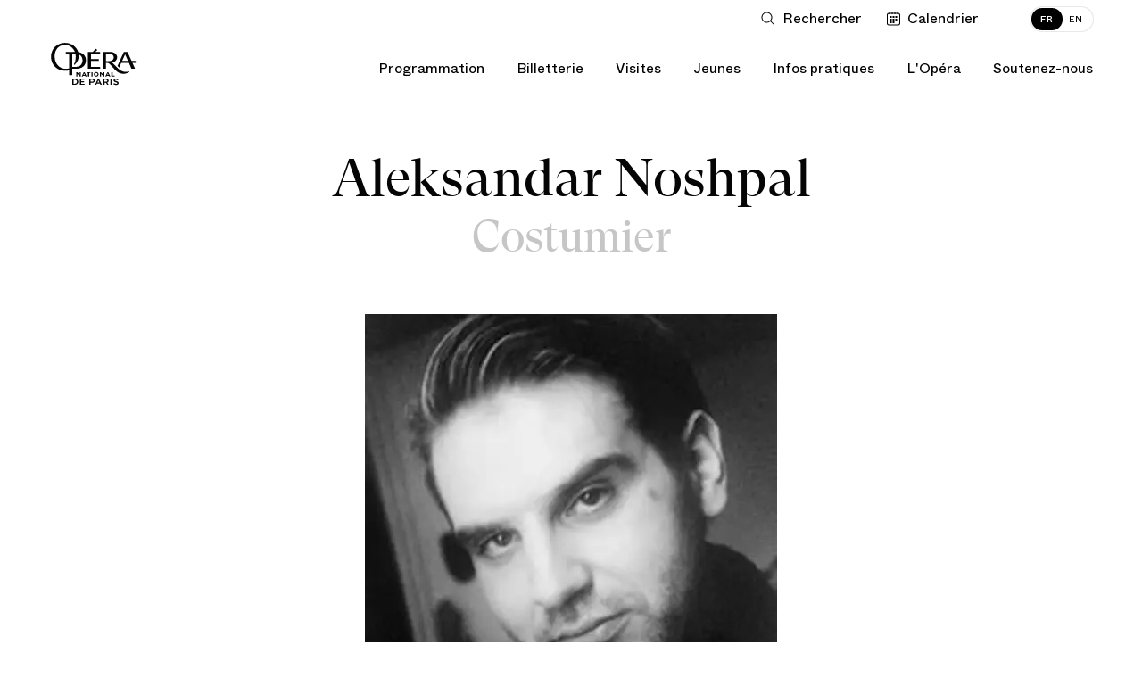

--- FILE ---
content_type: text/html; charset=UTF-8
request_url: https://www.operadeparis.fr/artistes/aleksandar-noshpal
body_size: 21655
content:
<!DOCTYPE html>

<html lang="fr" class="no-js ">

<head>
		<meta charset="utf-8">
	<meta http-equiv="X-UA-Compatible" content="IE=edge">
	<meta name="viewport" content="width=device-width, initial-scale=1.0">
	 
	<title>Aleksandar Noshpal - Opéra national de Paris</title>
<meta name="description" content="Costumier">
<meta property="fb:admins" content="100001188593247">
<meta property="og:title" content="Aleksandar Noshpal">
<meta property="og:description" content="Costumier">
<meta property="og:image:secure_url" content="https://res.cloudinary.com/opera-national-de-paris/image/upload/c_crop%2ch_138%2cw_246%2cx_0%2cy_81/c_fill%2ch_315%2cw_600/a_270%2cc_fit%2cco_rgb:fff%2cg_south_west%2cl_text:Helvetica_10_left:%C2%A9%20%2cw_315%2cx_5%2cy_5/f_auto/v1/user_photos/ouwome0cdxaiehvunnpm?_a=E">
<meta property="og:author" content="https://www.facebook.com/operadeparis">
<meta property="og:type" content="website">
<meta property="og:site_name" content="Opéra national de Paris">
<meta property="og:image:width" content="600">
<meta property="og:image:height" content="315">
<meta property="og:url" content="https://www.operadeparis.fr/artistes/aleksandar-noshpal">
<meta property="og:image" content="https://res.cloudinary.com/opera-national-de-paris/image/upload/c_crop%2ch_138%2cw_246%2cx_0%2cy_81/c_fill%2ch_315%2cw_600/a_270%2cc_fit%2cco_rgb:fff%2cg_south_west%2cl_text:Helvetica_10_left:%C2%A9%20%2cw_315%2cx_5%2cy_5/f_auto/v1/user_photos/ouwome0cdxaiehvunnpm?_a=E">

<meta name="twitter:card" content="summary">
<meta name="twitter:site" content="@operadeparis">
<meta name="twitter:title" content="Aleksandar Noshpal">
<meta name="twitter:description" content="Costumier">
<meta name="twitter:image" content="https://res.cloudinary.com/opera-national-de-paris/image/upload/c_crop%2ch_138%2cw_246%2cx_0%2cy_81/c_fill%2ch_315%2cw_600/a_270%2cc_fit%2cco_rgb:fff%2cg_south_west%2cl_text:Helvetica_10_left:%C2%A9%20%2cw_315%2cx_5%2cy_5/f_auto/v1/user_photos/ouwome0cdxaiehvunnpm?_a=E">
<meta name="twitter:url" content="https://www.operadeparis.fr/artistes/aleksandar-noshpal">
<script type="application/ld+json">{"@context":"https://schema.org","@type":"WebPage","name":"Aleksandar Noshpal - Opéra national de Paris","description":"Costumier"}</script>
			<link href="/dist/app.5999988f6bbffc7b05f1.css" rel="stylesheet" nonce="Z01u8R12IWqYoBS1X3ZKuSTtCaY8URyl">
	
			<link href="/dist/chunks/artist.dc9cd84679f182ccb255.css" rel="stylesheet" nonce="Z01u8R12IWqYoBS1X3ZKuSTtCaY8URyl">
		<link rel="dns-prefetch" href="//res.cloudinary.com">
	<link rel="dns-prefetch" href="//www6.smartadserver.com">
	<link rel="apple-touch-icon" href="/apple-touch-icon.png">
	<link rel="icon" type="image/png" href="/images/favicons/favicon-32x32.png" sizes="32x32" class="favicon"/>
	<link rel="icon" type="image/png" href="/images/favicons/favicon-16x16.png" sizes="16x16" class="favicon"/>
	<script nonce="Z01u8R12IWqYoBS1X3ZKuSTtCaY8URyl">
    if(document.cookie.match(/fonts_loaded=Y/)) {
        document.documentElement.className += ' fonts-loaded';
    }
</script>
<link rel="stylesheet" href="/dist/icons/icons.data.svg.css?v=20250410" media="all">	<script type="text/javascript" nonce="Z01u8R12IWqYoBS1X3ZKuSTtCaY8URyl">
    window.kameleoonQueue = window.kameleoonQueue || [];

    function excludeKameleoonEval() {
        Kameleoon.Utils.runProtectedScript = function (code, fileName) {

            let script = document.createElement("script");
            const nonce = document.body.getAttribute('data-nonce');
            script.innerHTML = code;
            script.setAttribute("nonce", nonce || "");
            if (fileName) {
                script.innerHTML += "//# sourceURL=" + fileName;
            }
            document.head.appendChild(script);
        };
    }

    kameleoonQueue.push({
        level: "IMMEDIATE",
        command: excludeKameleoonEval
    });
</script>

<script type="text/javascript" nonce="Z01u8R12IWqYoBS1X3ZKuSTtCaY8URyl">
    // Duration in milliseconds to wait while the Kameleoon application file is loaded
    var kameleoonLoadingTimeout = 1000;

    window.kameleoonQueue = window.kameleoonQueue || [];
    window.kameleoonStartLoadTime = new Date().getTime();
    if (!document.getElementById("kameleoonLoadingStyleSheet") && !window.kameleoonDisplayPageTimeOut) {
        var kameleoonS = document.getElementsByTagName("script")[0];
        var kameleoonCc = "* { visibility: hidden !important; background-image: none !important; }";
        var kameleoonStn = document.createElement("style");
        kameleoonStn.type = "text/css";
        kameleoonStn.id = "kameleoonLoadingStyleSheet";
        if (kameleoonStn.styleSheet) {
            kameleoonStn.styleSheet.cssText = kameleoonCc;
        } else {
            kameleoonStn.appendChild(document.createTextNode(kameleoonCc));
        }
        kameleoonS.parentNode.insertBefore(kameleoonStn, kameleoonS);
        window.kameleoonDisplayPage = function (fromEngine) {
            if (!fromEngine) {
                window.kameleoonTimeout = true;
            }
            if (kameleoonStn.parentNode) {
                kameleoonStn.parentNode.removeChild(kameleoonStn);
            }
        };
        window.kameleoonDisplayPageTimeOut = window.setTimeout(window.kameleoonDisplayPage, kameleoonLoadingTimeout);
    }
</script>
<script type="text/javascript" nonce="Z01u8R12IWqYoBS1X3ZKuSTtCaY8URyl">
    // Change the value of this URL to point to your own URL, where the iFrame is hosted
    window.kameleoonIframeURL = "https://www.operadeparis.fr/kameleoon_static_file.html";

    window.kameleoonLightIframe = false;
    var kameleoonIframeOriginElement = document.createElement("a");
    kameleoonIframeOriginElement.href = kameleoonIframeURL;
    window.kameleoonIframeOrigin = kameleoonIframeOriginElement.origin || (kameleoonIframeOriginElement.protocol + "//" + kameleoonIframeOriginElement.hostname);
    if (location.href.indexOf(window.kameleoonIframeOrigin) != 0) {
        window.kameleoonLightIframe = true;
        var kameleoonProcessMessageEvent = function (event) {
            if (window.kameleoonIframeOrigin == event.origin && event.data.slice && event.data.slice(0, 9) == "Kameleoon") {
                window.removeEventListener("message", kameleoonProcessMessageEvent);
                window.kameleoonExternalIFrameLoaded = true;
                if (window.Kameleoon) {
                    Kameleoon.Utils.runProtectedScript(event.data);
                    Kameleoon.Analyst.load();
                } else {
                    window.kameleoonExternalIFrameLoadedData = event.data;
                }
            }
        };
        if (window.addEventListener) {
            window.addEventListener("message", kameleoonProcessMessageEvent, false);
        }
        var iframeNode = document.createElement("iframe");
        iframeNode.src = kameleoonIframeURL;
        iframeNode.id = "kameleoonExternalIframe";
        iframeNode.style = "float: left !important; opacity: 0.0 !important; width: 0px !important; height: 0px !important;";
        document.head.appendChild(iframeNode);
    }
</script>
<script type="text/javascript" src="//tm4oedch3e.kameleoon.eu/kameleoon.js" async="true" nonce="Z01u8R12IWqYoBS1X3ZKuSTtCaY8URyl"></script>

	<script id="global-application-namespaces" nonce="Z01u8R12IWqYoBS1X3ZKuSTtCaY8URyl">
	// GTM
	window.dataLayer = window.dataLayer || [];

	// ONP related
	window.ONP = window.ONP || {};
	window.ONP.behavior = window.ONP.behavior || {};
	window.ONP.ui = window.ONP.ui || {};
	window.ONP.scrollLockManager = window.ONP.scrollLockManager || {};
	window.ONP.gtm = window.ONP.gtm || {loaded: false, error: false};
</script>

			<script nonce="Z01u8R12IWqYoBS1X3ZKuSTtCaY8URyl">
        // dirty but ..
        if ( window.location.href.indexOf('espace-personnel') !== -1 || window.location.href.indexOf('personal-area') !== -1 ) {

            var analytics_onp = {
                tag: "CONNEXION",
                category: "CONNECTE",
                customerID: ""
            };

        }
    </script>
	
	
			<script nonce="Z01u8R12IWqYoBS1X3ZKuSTtCaY8URyl">
    let cspNounce = 'Z01u8R12IWqYoBS1X3ZKuSTtCaY8URyl';
    (function(w, d, s, l, i) {
        w[l] = w[l] || [];
        w[l].push({
            'gtm.start': new Date().getTime(),
            event: 'gtm.js',
            nonce: cspNounce
        });
        var f = d.getElementsByTagName(s)[0],
            j = d.createElement(s),
            dl = l != 'dataLayer' ? '&l=' + l : '';
        j.async = true;
        j.src =
            'https://www.googletagmanager.com/gtm.js?id=' + i + dl;
        var n = d.querySelector('[nonce]');
        n && j.setAttribute('nonce', n.nonce || n.getAttribute('nonce'));
        f.parentNode.insertBefore(j, f);
		
        // Dispatching custom events

        j.addEventListener('load', function gtmContainerLoaded(e) {
            window.ONP.gtm.loaded = true;
            window.ONP.gtm.error = false;
            j.removeEventListener('load', gtmContainerLoaded);
            window.dispatchEvent(new CustomEvent('gtmContainerLoaded'))
        });

        j.addEventListener('error', function gtmContainerError(e) {
            window.ONP.gtm.loaded = false;
            window.ONP.gtm.error = true;
            j.removeEventListener('error', gtmContainerError);
            window.dispatchEvent(new CustomEvent('gtmContainerError'))
        });

    })(window, document, 'script', 'dataLayer', 'GTM-KLKLKL');
</script>
		</head>


<body
	data-behavior="favicon_manager click_tracker handle_page_view"
	data-cookie-lifetime="568800" 
	data-gtm-ui="GTM-KLKLKL"
	class="route-artist-artist "
	data-template="artist"
	data-track-plan="tracking_global_connected_user tracking_abo_popin tracking_tooltip "
	data-nonce="Z01u8R12IWqYoBS1X3ZKuSTtCaY8URyl"
			>
	
			<noscript>
    <iframe src="https://www.googletagmanager.com/ns.html?id=GTM-KLKLKL" height="0" width="0" style="display:none;visibility:hidden" nonce="Z01u8R12IWqYoBS1X3ZKuSTtCaY8URyl"></iframe>
</noscript>
	
	<section
	id="component-main-navigation"
	class="component-main-navigation "
	data-behavior="main_navigation check_user_status"
	data-urllogin="https://www.operadeparis.fr/auth/login"
	data-urlcartempty="https://www.operadeparis.fr/panier"
		data-auth-strings='{
		"en_create": "Create your Opera account or log in to consult your personalized offers.",
		"fr_create": "Créez votre compte Opéra ou identifiez-vous pour accéder à vos offres personnalisées.",
		"en_identify": "Log in",
		"fr_identify": "identifier"
	}'
	data-translations='{
		"close": "Fermer la liste déroulante",
		"toggle": "Ouvrir ou fermer la liste déroulante",
		"login": "Connection",
		"logout": "Déconnection",
		"shopping": "Panier",
		"search": "Ouvrir la recherche",
		"calendar": "Voir le calendrier",
		"account": "Mon compte",
		"accountFr": "Mon compte",
		"basket": "Panier",
		"basketFr": "Panier",
		"basketUrlFr": "https://www.operadeparis.fr/panier"
	}' 

	>
	<div class="component-main-navigation__sb-and-infobar-wrapper">
		<div class="component-main-navigation__infobar">
			</div>
	</div>
	<header class="component-main-navigation__header">
		<nav class="component-main-navigation__subsidiary vanish-mobile">
    <ul class="component-main-navigation__subsidiary-list">
                    <li class="maz-top-nav-search">
                <button class="maz-icon-search js-modal" name="Ouvrir la recherche" aria-label="Ouvrir la recherche"
                    data-modal-prefix-class="maz" data-modal-content-id="aria-modal-search"
                    data-modal-describedby-id="Elastic search modal" data-modal-focus-toid="aria-modal-search-input"
                    data-modal-bsl-target-desktop="aria-modal-search-results"
					data-tracking-static-attributes='{"event":"menu_click","menu_item_url":"","menu_item_text":"Rechercher","menu_item_category":"top_nav","menu_item_category2":"","menu_type":"standard"}'
					data-tracking-type="menu_click"
				>
                    <span class="libelle">Rechercher</span>
                    <span class="search-button-stroke"></span>
                </button>
            </li>
                            <li class="maz-top-nav-calendar">
                <button
                    class="maz-icon-calendar"
                    data-drawer-open-id="agenda"
                    aria-label="Voir le calendrier"
				    data-tracking-static-attributes='{"event":"menu_click","menu_item_text":"Calendrier","menu_item_category":"top_nav","menu_item_category2":"","menu_type":"standard"}'
                    data-tracking-type="menu_click"
                >
                    <span class="libelle">Calendrier</span>
                </button>
                
            </li>
                <li class="maz-top-nav-cart">
            
        </li>
        <li class="maz-top-nav-account">
            
        </li>
    </ul>

    <ul class="component-main-navigation__subsidiary-langs">
                    
            <li>
                <a data-lang="fr"  href="https://www.operadeparis.fr/artistes/aleksandar-noshpal" class="active">
                    <span class="lang-desktop">FR</span>
                    <span class="lang-mobile">Français</span>
                </a>
            </li>
                    
            <li>
                <a data-lang="en"  href="https://www.operadeparis.fr/en/artists/aleksandar-noshpal" >
                    <span class="lang-desktop">EN</span>
                    <span class="lang-mobile">English</span>
                </a>
            </li>
            </ul>
</nav>

		<div class="component-main-navigation__head-mobile">
			<div class="component-main-navigation__head-mobile-right">
									<button
						class="maz-icon-search js-modal"
						name="Ouvrir la recherche"
						aria-label="Ouvrir la recherche"
						data-modal-prefix-class="maz"
						data-modal-content-id="aria-modal-search"
						data-modal-describedby-id="Elastic search modal"
						data-modal-focus-toid="aria-modal-search-input"
						data-modal-bsl-target-desktop="aria-modal-search-results"
						data-tracking-static-attributes='{"event":"menu_click","menu_item_url":"","menu_item_text":"Rechercher","menu_item_category":"top_nav","menu_item_category2":"","menu_type":"standard"}'
						data-tracking-type="menu_click"
					>
						<span class="visually-hidden">Rechercher</span>
					</button>
				
				<button
                    class="maz-icon-calendar"
                    data-drawer-open-id="agenda"
                    aria-label="Voir le calendrier"
				    data-tracking-static-attributes='{
						"event":"menu_click",
						"menu_item_url":"https://www.operadeparis.fr/artistes/aleksandar-noshpal#agenda",
						"menu_item_text":"Calendrier",
						"menu_item_category":"top_nav",
						"menu_item_category2":"",
						"menu_type":"standard"
					}'
                    data-tracking-type="menu_click"
                >
					<span class="visually-hidden">Calendrier</span>
                </button>

				
				

			</div>

			<a class="maz-icon-logo-opera-monogramme" href="https://www.operadeparis.fr">
				<span class="visually-hidden">Accueil - Opéra national de Paris</span>
			</a>

			<button class="hamburger hamburger--squeeze js-hamburger" type="button"
					aria-label="Menu" aria-controls="navigation" aria-expanded="false">
				<span class="hamburger-box">
					<span class="hamburger-inner"></span>
				</span>
			</button>
		</div>

		<div class="component-main-navigation__drawer">

    <div class="component-main-navigation__head-desktop">
        <div class="component-main-navigation__logos vanish-mobile">
            <a class="component-main-navigation__logos-link" href="https://www.operadeparis.fr">
                <span class="maz-icon-logo-opera"></span>
                <span class="maz-icon-logo-opera-monogramme"></span>
                <span class="visually-hidden">Accueil - Opéra national de Paris</span>
            </a>
        </div>

        <nav class="component-main-navigation__mobile-container">
            
            <div class="component-main-navigation__mobile-account" data-behavior="main_navigation_mobile">
                <div class="component-main-navigation__mobile-account-wrapper">
                    <div class="component-main-navigation__mobile-account-top">
                        
                        
                        <div class="component-main-navigation__mobile-account-label mobile-account-connected">
                            <span class="maz-icon maz-icon-account"></span>
                            <span class="account-mobile-label-connected"></span>
                        </div>

                        
                        <button class="component-main-navigation__mobile-account-label mobile-account-unconnected">
                            <span class="maz-icon maz-icon-account"></span>
                            <span>Mon compte</span>
                        </button>

                        
                        <button class="component-main-navigation__mobile-account-button" type="button">
                            <span class="button-account-text">Mes billets</span>
                            <span class="maz-icon maz-icon-retract-empty"></span>
                        </button>
                    </div>
                    <div class="component-main-navigation__mobile-account-content" inert>
                        <div class="component-main-navigation__mobile-account-content-overflow">
                            <ul class="component-main-navigation__mobile-account-list" id="mobile-account">
                            </ul>
                            <div class="component-main-navigation__mobile-account-cta-container">
                            </div>
                        </div>
                    </div>
                </div>
            </div>
            

            <div class="component-main-navigation__primary">
    
    
                                                            <div class="component-main-navigation__primary-entry">
                            <div class="component-main-navigation__primary-accordion">
                                <button class="component-main-navigation__primary-toggler accordion-toggler " aria-selected="false" aria-expanded="false" name="Ouvrir ou fermer la liste déroulante"><span class="accordion-toggler-text">Programmation</span><span class="maz-icon-arrow"></span></button>
                                <div class="component-main-navigation__primary-content accordion-content" aria-hidden="true">
                                    <div class="component-main-navigation__primary-content-wrapper">
                                        <button class="component-main-navigation__primary-toggler close-toggler  accordion-toggler vanish-desktop " aria-selected="false" aria-expanded="false" name="Ouvrir ou fermer la liste déroulante"><span class="maz-icon-arrow"></span><span class="accordion-toggler-text">Programmation</span></button>
                                                                                                                        <div class="component-main-navigation__primary-content-column push-button">
                                                                                                                                                <a
                                                        href="/programmation/saison-25-26"
                                                        class="black"
                                                                                                                data-tracking-static-attributes='{
                                                            "event":"menu_click",
                                                            "menu_item_url":"https://www.operadeparis.fr/programmation/saison-25-26",
                                                            "menu_item_text":"Découvrir la saison 25/26",
                                                            "menu_item_category":"Programmation",
                                                            "menu_item_category2":"",
                                                            "menu_type":"bouton"
                                                        }'
                                                        data-tracking-type="menu_click"
                                                    >
                                                                                                                Découvrir la saison 25/26
                                                    </a>
                                                                                                                                                                                                <a
                                                        data-drawer-open-id="agenda"
                                                        href="javascript:void(0)"
                                                        class="white"
                                                        data-tracking-static-attributes='{
                                                            "event":"menu_click",
                                                            "menu_item_url":"https://www.operadeparis.fr/artistes/aleksandar-noshpal#agenda",
                                                            "menu_item_text":"Calendrier",
                                                            "menu_item_category":"Programmation",
                                                            "menu_item_category2":"",
                                                            "menu_type":"bouton"
                                                        }'
                                                        data-tracking-type="menu_click"
                                                    >
                                                                                                                    <span class="maz-icon-calendar"></span>
                                                                                                                Calendrier
                                                    </a>
                                                                                                                                    </div>
                                                                                <div class="component-main-navigation__primary-content-list">
                                                                                                    <div class="component-main-navigation__primary-content-column">
                                                                                                                    <p class="component-main-navigation__primary-subtheme-label">Événements</p>
                                                                                                                <ul class="component-main-navigation__primary-subtheme-list">
                                                                                                                                                                                                <li>
                                                                        <a
                                                                            class=""
                                                                            href="/info/festival-ring-26"
                                                                                                                                                        data-tracking-static-attributes='{"event":"menu_click","menu_item_url":"https://www.operadeparis.fr/info/festival-ring-26","menu_item_text":"Festival RING 2026","menu_item_category":"Programmation","menu_item_category2":"Événements","menu_type":"standard"}'
                                                                            data-tracking-type="menu_click"
                                                                        >Festival RING 2026</a>
                                                                    </li>
                                                                                                                                                                                                                                                                <li>
                                                                        <a
                                                                            class=""
                                                                            href="/info/150-ans-du-palais-garnier"
                                                                                                                                                        data-tracking-static-attributes='{"event":"menu_click","menu_item_url":"https://www.operadeparis.fr/info/150-ans-du-palais-garnier","menu_item_text":"150 ans du Palais Garnier","menu_item_category":"Programmation","menu_item_category2":"Événements","menu_type":"standard"}'
                                                                            data-tracking-type="menu_click"
                                                                        >150 ans du Palais Garnier</a>
                                                                    </li>
                                                                                                                                                                                                                                                                <li>
                                                                        <a
                                                                            class=""
                                                                            href="/programmation/saison-25-26/experiences-rencontres"
                                                                                                                                                        data-tracking-static-attributes='{"event":"menu_click","menu_item_url":"https://www.operadeparis.fr/programmation/saison-25-26/experiences-rencontres","menu_item_text":"Rencontres &quot;Toï toï toï&quot;","menu_item_category":"Programmation","menu_item_category2":"Événements","menu_type":"standard"}'
                                                                            data-tracking-type="menu_click"
                                                                        >Rencontres &quot;Toï toï toï&quot;</a>
                                                                    </li>
                                                                                                                                                                                                                                                                <li>
                                                                        <a
                                                                            class=""
                                                                            href="/programmation/saison-25-26/experiences-repetitions-publiques"
                                                                                                                                                        data-tracking-static-attributes='{"event":"menu_click","menu_item_url":"https://www.operadeparis.fr/programmation/saison-25-26/experiences-repetitions-publiques","menu_item_text":"Répétitions publiques","menu_item_category":"Programmation","menu_item_category2":"Événements","menu_type":"standard"}'
                                                                            data-tracking-type="menu_click"
                                                                        >Répétitions publiques</a>
                                                                    </li>
                                                                                                                                                                                    </ul>
                                                    </div>
                                                                                                    <div class="component-main-navigation__primary-content-column">
                                                                                                                    <p class="component-main-navigation__primary-subtheme-label">Diffusions</p>
                                                                                                                <ul class="component-main-navigation__primary-subtheme-list">
                                                                                                                                                                                                <li>
                                                                        <a
                                                                            class=""
                                                                            href="https://play.operadeparis.fr/"
                                                                             target="_blank"                                                                             data-tracking-static-attributes='{"event":"menu_click","menu_item_url":"https://play.operadeparis.fr/","menu_item_text":"Streaming sur POP","menu_item_category":"Programmation","menu_item_category2":"Diffusions","menu_type":"standard"}'
                                                                            data-tracking-type="menu_click"
                                                                        >Streaming sur POP</a>
                                                                    </li>
                                                                                                                                                                                                                                                                <li>
                                                                        <a
                                                                            class=""
                                                                            href="/info/cinema-tv-radio"
                                                                                                                                                        data-tracking-static-attributes='{"event":"menu_click","menu_item_url":"https://www.operadeparis.fr/info/cinema-tv-radio","menu_item_text":"Cinéma, TV, radio","menu_item_category":"Programmation","menu_item_category2":"Diffusions","menu_type":"standard"}'
                                                                            data-tracking-type="menu_click"
                                                                        >Cinéma, TV, radio</a>
                                                                    </li>
                                                                                                                                                                                                                                                                <li>
                                                                        <a
                                                                            class=""
                                                                            href="/info/opera-dete"
                                                                                                                                                        data-tracking-static-attributes='{"event":"menu_click","menu_item_url":"https://www.operadeparis.fr/info/opera-dete","menu_item_text":"Opéra d&#039;été","menu_item_category":"Programmation","menu_item_category2":"Diffusions","menu_type":"standard"}'
                                                                            data-tracking-type="menu_click"
                                                                        >Opéra d&#039;été</a>
                                                                    </li>
                                                                                                                                                                                    </ul>
                                                    </div>
                                                                                            </div>
                                                                                                    <!-- New block for push edito -->
                                                    <div class="component-main-navigation__primary-content-column push-edito">
                                                                                                                    <a
                                                                href="https://www.operadeparis.fr/info/le-palais-garnier-objet-de-tous-les-fantasmes"
                                                                 target="_blank"                                                                 data-tracking-static-attributes='{"event":"menu_click","menu_item_url":"https://www.operadeparis.fr/info/le-palais-garnier-objet-de-tous-les-fantasmes","menu_item_text":"Découvrir","menu_item_category":"Programmation","menu_item_category2":"Rencontres– 150 ans Palais Garnier","menu_type":"edito"}'
                                                                data-tracking-type="menu_click"
                                                            >                                                             <img src="https://res.cloudinary.com/opera-national-de-paris/image/upload/c_crop%2ch_1406%2cw_1825%2cx_344%2cy_0/h_267%2cw_347/f_auto/v1/user_photos/vs2mo2so7dolsdemyhhq?_a=E"/>
                                                            <div class="push-edito-infos">
                                                                <p>Rencontres– 150 ans Palais Garnier</p>
                                                                                                                                    <button>Découvrir</button>
                                                                                                                            </div>
                                                            </a>                                                    </div>
                                                                                            
                                        <ul class="component-main-navigation__subsidiary-langs vanish-desktop">
                                                                                                
                                                <li>
                                                    <a data-lang="fr"  href="https://www.operadeparis.fr/artistes/aleksandar-noshpal" class="active">
                                                        <span class="lang-desktop">FR</span>
                                                        <span class="lang-mobile">Français</span>
                                                    </a>
                                                </li>
                                                                                                
                                                <li>
                                                    <a data-lang="en"  href="https://www.operadeparis.fr/en/artists/aleksandar-noshpal" >
                                                        <span class="lang-desktop">EN</span>
                                                        <span class="lang-mobile">English</span>
                                                    </a>
                                                </li>
                                                                                    </ul>
    
                                        <button class="maz-icon-close">
                                            <span class="visually-hidden">Fermer la liste déroulante</span>
                                        </button>
                                        <span class="component-main-navigation__primary-content-wrapper-title">Programmation</span>
                                    </div>
                                </div>
                            </div>
                        </div>
                                                                                <div class="component-main-navigation__primary-entry">
                            <div class="component-main-navigation__primary-accordion">
                                <button class="component-main-navigation__primary-toggler accordion-toggler " aria-selected="false" aria-expanded="false" name="Ouvrir ou fermer la liste déroulante"><span class="accordion-toggler-text">Billetterie</span><span class="maz-icon-arrow"></span></button>
                                <div class="component-main-navigation__primary-content accordion-content" aria-hidden="true">
                                    <div class="component-main-navigation__primary-content-wrapper">
                                        <button class="component-main-navigation__primary-toggler close-toggler  accordion-toggler vanish-desktop " aria-selected="false" aria-expanded="false" name="Ouvrir ou fermer la liste déroulante"><span class="maz-icon-arrow"></span><span class="accordion-toggler-text">Billetterie</span></button>
                                                                                                                        <div class="component-main-navigation__primary-content-column push-button">
                                                                                                                                                <a
                                                        href="/billetterie"
                                                        class="black"
                                                                                                                data-tracking-static-attributes='{
                                                            "event":"menu_click",
                                                            "menu_item_url":"https://www.operadeparis.fr/billetterie",
                                                            "menu_item_text":"Acheter des billets",
                                                            "menu_item_category":"Billetterie",
                                                            "menu_item_category2":"",
                                                            "menu_type":"bouton"
                                                        }'
                                                        data-tracking-type="menu_click"
                                                    >
                                                                                                                    <span class="maz-icon-ticket"></span>
                                                                                                                Acheter des billets
                                                    </a>
                                                                                                                                                                                                <a
                                                        href="https://bourse.operadeparis.fr/?lang=fr"
                                                        class="white"
                                                         target="_blank"                                                         data-tracking-static-attributes='{
                                                            "event":"menu_click",
                                                            "menu_item_url":"https://bourse.operadeparis.fr/?lang=fr",
                                                            "menu_item_text":"Bourse aux billets",
                                                            "menu_item_category":"Billetterie",
                                                            "menu_item_category2":"",
                                                            "menu_type":"bouton"
                                                        }'
                                                        data-tracking-type="menu_click"
                                                    >
                                                                                                                Bourse aux billets
                                                    </a>
                                                                                                                                                                                                <a
                                                        href="/billetterie/offres/filtre/cadeaux"
                                                        class="white"
                                                                                                                data-tracking-static-attributes='{
                                                            "event":"menu_click",
                                                            "menu_item_url":"https://www.operadeparis.fr/billetterie/offres/filtre/cadeaux",
                                                            "menu_item_text":"Offrir l’Opéra",
                                                            "menu_item_category":"Billetterie",
                                                            "menu_item_category2":"",
                                                            "menu_type":"bouton"
                                                        }'
                                                        data-tracking-type="menu_click"
                                                    >
                                                                                                                Offrir l’Opéra
                                                    </a>
                                                                                                                                    </div>
                                                                                <div class="component-main-navigation__primary-content-list">
                                                                                                    <div class="component-main-navigation__primary-content-column">
                                                                                                                    <p class="component-main-navigation__primary-subtheme-label">Abonnements</p>
                                                                                                                <ul class="component-main-navigation__primary-subtheme-list">
                                                                                                                                                                                                <li>
                                                                        <a
                                                                            class=""
                                                                            href="https://www.operadeparis.fr/billetterie/abonnements/festival-ring"
                                                                                                                                                        data-tracking-static-attributes='{"event":"menu_click","menu_item_url":"https://www.operadeparis.fr/billetterie/abonnements/festival-ring","menu_item_text":"Festival RING 2026","menu_item_category":"Billetterie","menu_item_category2":"Abonnements","menu_type":"standard"}'
                                                                            data-tracking-type="menu_click"
                                                                        >Festival RING 2026</a>
                                                                    </li>
                                                                                                                                                                                                                                                                <li>
                                                                        <a
                                                                            class=""
                                                                            href="https://www.operadeparis.fr/billetterie/abonnements"
                                                                                                                                                        data-tracking-static-attributes='{"event":"menu_click","menu_item_url":"https://www.operadeparis.fr/billetterie/abonnements","menu_item_text":"Abonnements 26/27","menu_item_category":"Billetterie","menu_item_category2":"Abonnements","menu_type":"standard"}'
                                                                            data-tracking-type="menu_click"
                                                                        >Abonnements 26/27</a>
                                                                    </li>
                                                                                                                                                                                                                                                                <li>
                                                                        <a
                                                                            class=""
                                                                            href="https://play.operadeparis.fr/abonnements?utm_source=site&amp;utm_medium=abo-pop&amp;utm_campaign=abo-pop"
                                                                             target="_blank"                                                                             data-tracking-static-attributes='{"event":"menu_click","menu_item_url":"https://play.operadeparis.fr/abonnements?utm_source=site&amp;utm_medium=abo-pop&amp;utm_campaign=abo-pop","menu_item_text":"Abonnements streaming","menu_item_category":"Billetterie","menu_item_category2":"Abonnements","menu_type":"standard"}'
                                                                            data-tracking-type="menu_click"
                                                                        >Abonnements streaming</a>
                                                                    </li>
                                                                                                                                                                                                                                                                <li>
                                                                        <a
                                                                            class=""
                                                                            href="/billetterie/offres/avantages-abonnes"
                                                                                                                                                        data-tracking-static-attributes='{"event":"menu_click","menu_item_url":"https://www.operadeparis.fr/billetterie/offres/avantages-abonnes","menu_item_text":"Avantages abonnés","menu_item_category":"Billetterie","menu_item_category2":"Abonnements","menu_type":"standard"}'
                                                                            data-tracking-type="menu_click"
                                                                        >Avantages abonnés</a>
                                                                    </li>
                                                                                                                                                                                    </ul>
                                                    </div>
                                                                                                    <div class="component-main-navigation__primary-content-column">
                                                                                                                    <p class="component-main-navigation__primary-subtheme-label">Offres</p>
                                                                                                                <ul class="component-main-navigation__primary-subtheme-list">
                                                                                                                                                                                                <li>
                                                                        <a
                                                                            class=""
                                                                            href="/billetterie/offres/filtre/famille-et-jeunes"
                                                                                                                                                        data-tracking-static-attributes='{"event":"menu_click","menu_item_url":"https://www.operadeparis.fr/billetterie/offres/filtre/famille-et-jeunes","menu_item_text":"Jeunes et familles","menu_item_category":"Billetterie","menu_item_category2":"Offres","menu_type":"standard"}'
                                                                            data-tracking-type="menu_click"
                                                                        >Jeunes et familles</a>
                                                                    </li>
                                                                                                                                                                                                                                                                <li>
                                                                        <a
                                                                            class=""
                                                                            href="/billetterie/offres/pass-saison"
                                                                                                                                                        data-tracking-static-attributes='{"event":"menu_click","menu_item_url":"https://www.operadeparis.fr/billetterie/offres/pass-saison","menu_item_text":"Pass&#039; saison","menu_item_category":"Billetterie","menu_item_category2":"Offres","menu_type":"standard"}'
                                                                            data-tracking-type="menu_click"
                                                                        >Pass&#039; saison</a>
                                                                    </li>
                                                                                                                                                                                                                                                                <li>
                                                                        <a
                                                                            class=""
                                                                            href="/infos-pratiques/petits-prix"
                                                                                                                                                        data-tracking-static-attributes='{"event":"menu_click","menu_item_url":"https://www.operadeparis.fr/infos-pratiques/petits-prix","menu_item_text":"Petits prix","menu_item_category":"Billetterie","menu_item_category2":"Offres","menu_type":"standard"}'
                                                                            data-tracking-type="menu_click"
                                                                        >Petits prix</a>
                                                                    </li>
                                                                                                                                                                                                                                                                <li>
                                                                        <a
                                                                            class="underlined"
                                                                            href="/billetterie/offres"
                                                                                                                                                        data-tracking-static-attributes='{"event":"menu_click","menu_item_url":"https://www.operadeparis.fr/billetterie/offres","menu_item_text":"Découvrir toutes nos offres","menu_item_category":"Billetterie","menu_item_category2":"Offres","menu_type":"standard"}'
                                                                            data-tracking-type="menu_click"
                                                                        >Découvrir toutes nos offres</a>
                                                                    </li>
                                                                                                                                                                                    </ul>
                                                    </div>
                                                                                                    <div class="component-main-navigation__primary-content-column">
                                                                                                                    <p class="component-main-navigation__primary-subtheme-label">Vous êtes</p>
                                                                                                                <ul class="component-main-navigation__primary-subtheme-list">
                                                                                                                                                                                                <li>
                                                                        <a
                                                                            class=""
                                                                            href="/groupes/info"
                                                                                                                                                        data-tracking-static-attributes='{"event":"menu_click","menu_item_url":"https://www.operadeparis.fr/groupes/info","menu_item_text":"Groupes et professionnels","menu_item_category":"Billetterie","menu_item_category2":"Vous êtes","menu_type":"standard"}'
                                                                            data-tracking-type="menu_click"
                                                                        >Groupes et professionnels</a>
                                                                    </li>
                                                                                                                                                                                                                                                                <li>
                                                                        <a
                                                                            class=""
                                                                            href="/entreprises/vos-operations-de-relations-publiques#premium"
                                                                                                                                                        data-tracking-static-attributes='{"event":"menu_click","menu_item_url":"https://www.operadeparis.fr/entreprises/vos-operations-de-relations-publiques#premium","menu_item_text":"Entreprises","menu_item_category":"Billetterie","menu_item_category2":"Vous êtes","menu_type":"standard"}'
                                                                            data-tracking-type="menu_click"
                                                                        >Entreprises</a>
                                                                    </li>
                                                                                                                                                                                                                                                                <li>
                                                                        <a
                                                                            class=""
                                                                            href="/infos-pratiques/programmation-accessible-psh"
                                                                                                                                                        data-tracking-static-attributes='{"event":"menu_click","menu_item_url":"https://www.operadeparis.fr/infos-pratiques/programmation-accessible-psh","menu_item_text":"Personnes en situation de handicap","menu_item_category":"Billetterie","menu_item_category2":"Vous êtes","menu_type":"standard"}'
                                                                            data-tracking-type="menu_click"
                                                                        >Personnes en situation de handicap</a>
                                                                    </li>
                                                                                                                                                                                    </ul>
                                                    </div>
                                                                                            </div>
                                                                                            
                                        <ul class="component-main-navigation__subsidiary-langs vanish-desktop">
                                                                                                
                                                <li>
                                                    <a data-lang="fr"  href="https://www.operadeparis.fr/artistes/aleksandar-noshpal" class="active">
                                                        <span class="lang-desktop">FR</span>
                                                        <span class="lang-mobile">Français</span>
                                                    </a>
                                                </li>
                                                                                                
                                                <li>
                                                    <a data-lang="en"  href="https://www.operadeparis.fr/en/artists/aleksandar-noshpal" >
                                                        <span class="lang-desktop">EN</span>
                                                        <span class="lang-mobile">English</span>
                                                    </a>
                                                </li>
                                                                                    </ul>
    
                                        <button class="maz-icon-close">
                                            <span class="visually-hidden">Fermer la liste déroulante</span>
                                        </button>
                                        <span class="component-main-navigation__primary-content-wrapper-title">Billetterie</span>
                                    </div>
                                </div>
                            </div>
                        </div>
                                                                                <div class="component-main-navigation__primary-entry">
                            <div class="component-main-navigation__primary-accordion">
                                <button class="component-main-navigation__primary-toggler accordion-toggler " aria-selected="false" aria-expanded="false" name="Ouvrir ou fermer la liste déroulante"><span class="accordion-toggler-text">Visites</span><span class="maz-icon-arrow"></span></button>
                                <div class="component-main-navigation__primary-content accordion-content" aria-hidden="true">
                                    <div class="component-main-navigation__primary-content-wrapper">
                                        <button class="component-main-navigation__primary-toggler close-toggler  accordion-toggler vanish-desktop " aria-selected="false" aria-expanded="false" name="Ouvrir ou fermer la liste déroulante"><span class="maz-icon-arrow"></span><span class="accordion-toggler-text">Visites</span></button>
                                                                                                                            <div class="component-main-navigation__primary-content-list">
                                                                                                    <div class="component-main-navigation__primary-content-column">
                                                                                                                    <p class="component-main-navigation__primary-subtheme-label">Palais Garnier</p>
                                                                                                                <ul class="component-main-navigation__primary-subtheme-list">
                                                                                                                                                                                                <li>
                                                                        <a
                                                                            class=""
                                                                            href="/visites/palais-garnier"
                                                                                                                                                        data-tracking-static-attributes='{"event":"menu_click","menu_item_url":"https://www.operadeparis.fr/visites/palais-garnier","menu_item_text":"Visites en individuel","menu_item_category":"Visites","menu_item_category2":"Palais Garnier","menu_type":"standard"}'
                                                                            data-tracking-type="menu_click"
                                                                        >Visites en individuel</a>
                                                                    </li>
                                                                                                                                                                                                                                                                <li>
                                                                        <a
                                                                            class=""
                                                                            href="/visites/palais-garnier/groupe"
                                                                                                                                                        data-tracking-static-attributes='{"event":"menu_click","menu_item_url":"https://www.operadeparis.fr/visites/palais-garnier/groupe","menu_item_text":"Visites en groupes et professionnels","menu_item_category":"Visites","menu_item_category2":"Palais Garnier","menu_type":"standard"}'
                                                                            data-tracking-type="menu_click"
                                                                        >Visites en groupes et professionnels</a>
                                                                    </li>
                                                                                                                                                                                                                                                                <li>
                                                                        <a
                                                                            class=""
                                                                            href="/visites/palais-garnier#infos-pratiques"
                                                                                                                                                        data-tracking-static-attributes='{"event":"menu_click","menu_item_url":"https://www.operadeparis.fr/visites/palais-garnier#infos-pratiques","menu_item_text":"Informations pratiques","menu_item_category":"Visites","menu_item_category2":"Palais Garnier","menu_type":"standard"}'
                                                                            data-tracking-type="menu_click"
                                                                        >Informations pratiques</a>
                                                                    </li>
                                                                                                                                                                                                                                                                <li>
                                                                        <a
                                                                            class=""
                                                                            href="/visites/expositions"
                                                                                                                                                        data-tracking-static-attributes='{"event":"menu_click","menu_item_url":"https://www.operadeparis.fr/visites/expositions","menu_item_text":"Expositions","menu_item_category":"Visites","menu_item_category2":"Palais Garnier","menu_type":"standard"}'
                                                                            data-tracking-type="menu_click"
                                                                        >Expositions</a>
                                                                    </li>
                                                                                                                                                                                    </ul>
                                                    </div>
                                                                                                    <div class="component-main-navigation__primary-content-column">
                                                                                                                    <p class="component-main-navigation__primary-subtheme-label">Opéra Bastille</p>
                                                                                                                <ul class="component-main-navigation__primary-subtheme-list">
                                                                                                                                                                                                <li>
                                                                        <a
                                                                            class=""
                                                                            href="/visites/opera-bastille"
                                                                                                                                                        data-tracking-static-attributes='{"event":"menu_click","menu_item_url":"https://www.operadeparis.fr/visites/opera-bastille","menu_item_text":"Visites en individuel","menu_item_category":"Visites","menu_item_category2":"Opéra Bastille","menu_type":"standard"}'
                                                                            data-tracking-type="menu_click"
                                                                        >Visites en individuel</a>
                                                                    </li>
                                                                                                                                                                                                                                                                <li>
                                                                        <a
                                                                            class=""
                                                                            href="/visites/opera-bastille/groupe"
                                                                                                                                                        data-tracking-static-attributes='{"event":"menu_click","menu_item_url":"https://www.operadeparis.fr/visites/opera-bastille/groupe","menu_item_text":"Visites en groupes et professionnels","menu_item_category":"Visites","menu_item_category2":"Opéra Bastille","menu_type":"standard"}'
                                                                            data-tracking-type="menu_click"
                                                                        >Visites en groupes et professionnels</a>
                                                                    </li>
                                                                                                                                                                                                                                                                <li>
                                                                        <a
                                                                            class=""
                                                                            href="/visites/opera-bastille#contact"
                                                                                                                                                        data-tracking-static-attributes='{"event":"menu_click","menu_item_url":"https://www.operadeparis.fr/visites/opera-bastille#contact","menu_item_text":"Accès et horaires","menu_item_category":"Visites","menu_item_category2":"Opéra Bastille","menu_type":"standard"}'
                                                                            data-tracking-type="menu_click"
                                                                        >Accès et horaires</a>
                                                                    </li>
                                                                                                                                                                                    </ul>
                                                    </div>
                                                                                                    <div class="component-main-navigation__primary-content-column">
                                                                                                                <ul class="component-main-navigation__primary-subtheme-list">
                                                                                                                                                                                                <li>
                                                                        <a
                                                                            class="underlined"
                                                                            href="/visites/opera-paris"
                                                                                                                                                        data-tracking-static-attributes='{"event":"menu_click","menu_item_url":"https://www.operadeparis.fr/visites/opera-paris","menu_item_text":"Découvrir tous les lieux","menu_item_category":"Visites","menu_item_category2":"","menu_type":"standard"}'
                                                                            data-tracking-type="menu_click"
                                                                        >Découvrir tous les lieux</a>
                                                                    </li>
                                                                                                                                                                                    </ul>
                                                    </div>
                                                                                            </div>
                                                                                                    <!-- New block for push edito -->
                                                    <div class="component-main-navigation__primary-content-column push-edito">
                                                                                                                    <a
                                                                href="https://www.operadeparis.fr/visites/opera-bastille"
                                                                 target="_blank"                                                                 data-tracking-static-attributes='{"event":"menu_click","menu_item_url":"https://www.operadeparis.fr/visites/opera-bastille","menu_item_text":"EN SAVOIR PLUS","menu_item_category":"Visites","menu_item_category2":"Visite guidée de l&#039;Opéra Bastille","menu_type":"edito"}'
                                                                data-tracking-type="menu_click"
                                                            >                                                             <img src="https://res.cloudinary.com/opera-national-de-paris/image/upload/c_crop%2ch_2032%2cw_2640%2cx_173%2cy_0/h_267%2cw_347/f_auto/v1/user_photos/gleyjzyig1nqdqrtmfxs?_a=E"/>
                                                            <div class="push-edito-infos">
                                                                <p>Visite guidée de l&#039;Opéra Bastille</p>
                                                                                                                                    <button>EN SAVOIR PLUS</button>
                                                                                                                            </div>
                                                            </a>                                                    </div>
                                                                                            
                                        <ul class="component-main-navigation__subsidiary-langs vanish-desktop">
                                                                                                
                                                <li>
                                                    <a data-lang="fr"  href="https://www.operadeparis.fr/artistes/aleksandar-noshpal" class="active">
                                                        <span class="lang-desktop">FR</span>
                                                        <span class="lang-mobile">Français</span>
                                                    </a>
                                                </li>
                                                                                                
                                                <li>
                                                    <a data-lang="en"  href="https://www.operadeparis.fr/en/artists/aleksandar-noshpal" >
                                                        <span class="lang-desktop">EN</span>
                                                        <span class="lang-mobile">English</span>
                                                    </a>
                                                </li>
                                                                                    </ul>
    
                                        <button class="maz-icon-close">
                                            <span class="visually-hidden">Fermer la liste déroulante</span>
                                        </button>
                                        <span class="component-main-navigation__primary-content-wrapper-title">Visites</span>
                                    </div>
                                </div>
                            </div>
                        </div>
                                                                                <div class="component-main-navigation__primary-entry">
                            <div class="component-main-navigation__primary-accordion">
                                <button class="component-main-navigation__primary-toggler accordion-toggler " aria-selected="false" aria-expanded="false" name="Ouvrir ou fermer la liste déroulante"><span class="accordion-toggler-text">Jeunes</span><span class="maz-icon-arrow"></span></button>
                                <div class="component-main-navigation__primary-content accordion-content" aria-hidden="true">
                                    <div class="component-main-navigation__primary-content-wrapper">
                                        <button class="component-main-navigation__primary-toggler close-toggler  accordion-toggler vanish-desktop " aria-selected="false" aria-expanded="false" name="Ouvrir ou fermer la liste déroulante"><span class="maz-icon-arrow"></span><span class="accordion-toggler-text">Jeunes</span></button>
                                                                                                                            <div class="component-main-navigation__primary-content-list">
                                                                                                    <div class="component-main-navigation__primary-content-column">
                                                                                                                    <p class="component-main-navigation__primary-subtheme-label">Programmation</p>
                                                                                                                <ul class="component-main-navigation__primary-subtheme-list">
                                                                                                                                                                                                <li>
                                                                        <a
                                                                            class=""
                                                                            href="/programmation/saison-25-26/spectacles-jeune-public-genres"
                                                                                                                                                        data-tracking-static-attributes='{"event":"menu_click","menu_item_url":"https://www.operadeparis.fr/programmation/saison-25-26/spectacles-jeune-public-genres","menu_item_text":"Spectacles jeunes 25/26","menu_item_category":"Jeunes","menu_item_category2":"Programmation","menu_type":"standard"}'
                                                                            data-tracking-type="menu_click"
                                                                        >Spectacles jeunes 25/26</a>
                                                                    </li>
                                                                                                                                                                                                                                                                <li>
                                                                        <a
                                                                            class=""
                                                                            href="/jeunes/ateliers"
                                                                                                                                                        data-tracking-static-attributes='{"event":"menu_click","menu_item_url":"https://www.operadeparis.fr/jeunes/ateliers","menu_item_text":"Ateliers","menu_item_category":"Jeunes","menu_item_category2":"Programmation","menu_type":"standard"}'
                                                                            data-tracking-type="menu_click"
                                                                        >Ateliers</a>
                                                                    </li>
                                                                                                                                                                                    </ul>
                                                    </div>
                                                                                                    <div class="component-main-navigation__primary-content-column">
                                                                                                                    <p class="component-main-navigation__primary-subtheme-label">Offres</p>
                                                                                                                <ul class="component-main-navigation__primary-subtheme-list">
                                                                                                                                                                                                <li>
                                                                        <a
                                                                            class=""
                                                                            href="/billetterie/offres/filtre/moins-de-28-ans"
                                                                                                                                                        data-tracking-static-attributes='{"event":"menu_click","menu_item_url":"https://www.operadeparis.fr/billetterie/offres/filtre/moins-de-28-ans","menu_item_text":"Moins de 28 ans","menu_item_category":"Jeunes","menu_item_category2":"Offres","menu_type":"standard"}'
                                                                            data-tracking-type="menu_click"
                                                                        >Moins de 28 ans</a>
                                                                    </li>
                                                                                                                                                                                                                                                                <li>
                                                                        <a
                                                                            class=""
                                                                            href="/billetterie/offres/filtre/moins-de-18-ans"
                                                                                                                                                        data-tracking-static-attributes='{"event":"menu_click","menu_item_url":"https://www.operadeparis.fr/billetterie/offres/filtre/moins-de-18-ans","menu_item_text":"Moins de 18 ans","menu_item_category":"Jeunes","menu_item_category2":"Offres","menu_type":"standard"}'
                                                                            data-tracking-type="menu_click"
                                                                        >Moins de 18 ans</a>
                                                                    </li>
                                                                                                                                                                                    </ul>
                                                    </div>
                                                                                                    <div class="component-main-navigation__primary-content-column">
                                                                                                                    <p class="component-main-navigation__primary-subtheme-label">Enseignants et groupes</p>
                                                                                                                <ul class="component-main-navigation__primary-subtheme-list">
                                                                                                                                                                                                <li>
                                                                        <a
                                                                            class=""
                                                                            href="/jeunes/enseignants/representations-scolaires"
                                                                                                                                                        data-tracking-static-attributes='{"event":"menu_click","menu_item_url":"https://www.operadeparis.fr/jeunes/enseignants/representations-scolaires","menu_item_text":"Représentations scolaires","menu_item_category":"Jeunes","menu_item_category2":"Enseignants et groupes","menu_type":"standard"}'
                                                                            data-tracking-type="menu_click"
                                                                        >Représentations scolaires</a>
                                                                    </li>
                                                                                                                                                                                                                                                                <li>
                                                                        <a
                                                                            class=""
                                                                            href="/jeunes/enseignants/op-parcours"
                                                                                                                                                        data-tracking-static-attributes='{"event":"menu_click","menu_item_url":"https://www.operadeparis.fr/jeunes/enseignants/op-parcours","menu_item_text":"Op&#039; Parcours","menu_item_category":"Jeunes","menu_item_category2":"Enseignants et groupes","menu_type":"standard"}'
                                                                            data-tracking-type="menu_click"
                                                                        >Op&#039; Parcours</a>
                                                                    </li>
                                                                                                                                                                                                                                                                <li>
                                                                        <a
                                                                            class=""
                                                                            href="/jeunes/enseignants/opera-universite"
                                                                                                                                                        data-tracking-static-attributes='{"event":"menu_click","menu_item_url":"https://www.operadeparis.fr/jeunes/enseignants/opera-universite","menu_item_text":"Opéra Université","menu_item_category":"Jeunes","menu_item_category2":"Enseignants et groupes","menu_type":"standard"}'
                                                                            data-tracking-type="menu_click"
                                                                        >Opéra Université</a>
                                                                    </li>
                                                                                                                                                                                                                                                                <li>
                                                                        <a
                                                                            class=""
                                                                            href="/jeunes/ateliers/ateliers-scolaires"
                                                                                                                                                        data-tracking-static-attributes='{"event":"menu_click","menu_item_url":"https://www.operadeparis.fr/jeunes/ateliers/ateliers-scolaires","menu_item_text":"Ateliers scolaires","menu_item_category":"Jeunes","menu_item_category2":"Enseignants et groupes","menu_type":"standard"}'
                                                                            data-tracking-type="menu_click"
                                                                        >Ateliers scolaires</a>
                                                                    </li>
                                                                                                                                                                                    </ul>
                                                    </div>
                                                                                                    <div class="component-main-navigation__primary-content-column">
                                                                                                                    <p class="component-main-navigation__primary-subtheme-label">Visites</p>
                                                                                                                <ul class="component-main-navigation__primary-subtheme-list">
                                                                                                                                                                                                <li>
                                                                        <a
                                                                            class=""
                                                                            href="/visites/palais-garnier"
                                                                                                                                                        data-tracking-static-attributes='{"event":"menu_click","menu_item_url":"https://www.operadeparis.fr/visites/palais-garnier","menu_item_text":"Palais Garnier","menu_item_category":"Jeunes","menu_item_category2":"Visites","menu_type":"standard"}'
                                                                            data-tracking-type="menu_click"
                                                                        >Palais Garnier</a>
                                                                    </li>
                                                                                                                                                                                                                                                                <li>
                                                                        <a
                                                                            class=""
                                                                            href="/visites/opera-bastille"
                                                                                                                                                        data-tracking-static-attributes='{"event":"menu_click","menu_item_url":"https://www.operadeparis.fr/visites/opera-bastille","menu_item_text":"Opéra Bastille","menu_item_category":"Jeunes","menu_item_category2":"Visites","menu_type":"standard"}'
                                                                            data-tracking-type="menu_click"
                                                                        >Opéra Bastille</a>
                                                                    </li>
                                                                                                                                                                                                                                                                <li>
                                                                        <a
                                                                            class=""
                                                                            href="https://boutique.operadeparis.fr/fr/products/105-jeunesse/"
                                                                             target="_blank"                                                                             data-tracking-static-attributes='{"event":"menu_click","menu_item_url":"https://boutique.operadeparis.fr/fr/products/105-jeunesse/","menu_item_text":"Boutique","menu_item_category":"Jeunes","menu_item_category2":"Visites","menu_type":"standard"}'
                                                                            data-tracking-type="menu_click"
                                                                        >Boutique</a>
                                                                    </li>
                                                                                                                                                                                    </ul>
                                                    </div>
                                                                                            </div>
                                                                                                    <!-- New block for push edito -->
                                                    <div class="component-main-navigation__primary-content-column push-edito">
                                                                                                                    <a
                                                                href="https://www.operadeparis.fr/jeunes"
                                                                                                                                data-tracking-static-attributes='{"event":"menu_click","menu_item_url":"https://www.operadeparis.fr/jeunes","menu_item_text":"DÉCOUVRIR","menu_item_category":"Jeunes","menu_item_category2":"L&#039;ENSEMBLE DE NOS OFFRES JEUNE","menu_type":"edito"}'
                                                                data-tracking-type="menu_click"
                                                            >                                                             <img src="https://res.cloudinary.com/opera-national-de-paris/image/upload/c_crop%2ch_1667%2cw_2166%2cx_0%2cy_0/h_267%2cw_347/f_auto/v1/user_photos/meyvtd4h69w2txaxd85c?_a=E"/>
                                                            <div class="push-edito-infos">
                                                                <p>L&#039;ENSEMBLE DE NOS OFFRES JEUNE</p>
                                                                                                                                    <button>DÉCOUVRIR</button>
                                                                                                                            </div>
                                                            </a>                                                    </div>
                                                                                            
                                        <ul class="component-main-navigation__subsidiary-langs vanish-desktop">
                                                                                                
                                                <li>
                                                    <a data-lang="fr"  href="https://www.operadeparis.fr/artistes/aleksandar-noshpal" class="active">
                                                        <span class="lang-desktop">FR</span>
                                                        <span class="lang-mobile">Français</span>
                                                    </a>
                                                </li>
                                                                                                
                                                <li>
                                                    <a data-lang="en"  href="https://www.operadeparis.fr/en/artists/aleksandar-noshpal" >
                                                        <span class="lang-desktop">EN</span>
                                                        <span class="lang-mobile">English</span>
                                                    </a>
                                                </li>
                                                                                    </ul>
    
                                        <button class="maz-icon-close">
                                            <span class="visually-hidden">Fermer la liste déroulante</span>
                                        </button>
                                        <span class="component-main-navigation__primary-content-wrapper-title">Jeunes</span>
                                    </div>
                                </div>
                            </div>
                        </div>
                                                                                <div class="component-main-navigation__primary-entry">
                            <div class="component-main-navigation__primary-accordion">
                                <button class="component-main-navigation__primary-toggler accordion-toggler " aria-selected="false" aria-expanded="false" name="Ouvrir ou fermer la liste déroulante"><span class="accordion-toggler-text">Infos pratiques</span><span class="maz-icon-arrow"></span></button>
                                <div class="component-main-navigation__primary-content accordion-content" aria-hidden="true">
                                    <div class="component-main-navigation__primary-content-wrapper">
                                        <button class="component-main-navigation__primary-toggler close-toggler  accordion-toggler vanish-desktop " aria-selected="false" aria-expanded="false" name="Ouvrir ou fermer la liste déroulante"><span class="maz-icon-arrow"></span><span class="accordion-toggler-text">Infos pratiques</span></button>
                                                                                                                            <div class="component-main-navigation__primary-content-list">
                                                                                                    <div class="component-main-navigation__primary-content-column">
                                                                                                                    <p class="component-main-navigation__primary-subtheme-label">Préparer votre venue</p>
                                                                                                                <ul class="component-main-navigation__primary-subtheme-list">
                                                                                                                                                                                                <li>
                                                                        <a
                                                                            class=""
                                                                            href="https://www.operadeparis.fr/infos-pratiques/preparer-votre-venue/palais-garnier"
                                                                                                                                                        data-tracking-static-attributes='{"event":"menu_click","menu_item_url":"https://www.operadeparis.fr/infos-pratiques/preparer-votre-venue/palais-garnier","menu_item_text":"Palais Garnier","menu_item_category":"Infos pratiques","menu_item_category2":"Préparer votre venue","menu_type":"standard"}'
                                                                            data-tracking-type="menu_click"
                                                                        >Palais Garnier</a>
                                                                    </li>
                                                                                                                                                                                                                                                                <li>
                                                                        <a
                                                                            class=""
                                                                            href="https://www.operadeparis.fr/infos-pratiques/preparer-votre-venue/opera-bastille"
                                                                                                                                                        data-tracking-static-attributes='{"event":"menu_click","menu_item_url":"https://www.operadeparis.fr/infos-pratiques/preparer-votre-venue/opera-bastille","menu_item_text":"Opéra Bastille","menu_item_category":"Infos pratiques","menu_item_category2":"Préparer votre venue","menu_type":"standard"}'
                                                                            data-tracking-type="menu_click"
                                                                        >Opéra Bastille</a>
                                                                    </li>
                                                                                                                                                                                                                                                                <li>
                                                                        <a
                                                                            class=""
                                                                            href="/infos-pratiques/accessibilite-pmr"
                                                                                                                                                        data-tracking-static-attributes='{"event":"menu_click","menu_item_url":"https://www.operadeparis.fr/infos-pratiques/accessibilite-pmr","menu_item_text":"Accessibilité PMR","menu_item_category":"Infos pratiques","menu_item_category2":"Préparer votre venue","menu_type":"standard"}'
                                                                            data-tracking-type="menu_click"
                                                                        >Accessibilité PMR</a>
                                                                    </li>
                                                                                                                                                                                    </ul>
                                                    </div>
                                                                                                    <div class="component-main-navigation__primary-content-column">
                                                                                                                    <p class="component-main-navigation__primary-subtheme-label">Réservation</p>
                                                                                                                <ul class="component-main-navigation__primary-subtheme-list">
                                                                                                                                                                                                <li>
                                                                        <a
                                                                            class=""
                                                                            href="/infos-pratiques/comment-reserver"
                                                                                                                                                        data-tracking-static-attributes='{"event":"menu_click","menu_item_url":"https://www.operadeparis.fr/infos-pratiques/comment-reserver","menu_item_text":"Comment réserver","menu_item_category":"Infos pratiques","menu_item_category2":"Réservation","menu_type":"standard"}'
                                                                            data-tracking-type="menu_click"
                                                                        >Comment réserver</a>
                                                                    </li>
                                                                                                                                                                                                                                                                <li>
                                                                        <a
                                                                            class=""
                                                                            href="/infos-pratiques/calendrier-ouverture"
                                                                                                                                                        data-tracking-static-attributes='{"event":"menu_click","menu_item_url":"https://www.operadeparis.fr/infos-pratiques/calendrier-ouverture","menu_item_text":"Calendrier des réservations","menu_item_category":"Infos pratiques","menu_item_category2":"Réservation","menu_type":"standard"}'
                                                                            data-tracking-type="menu_click"
                                                                        >Calendrier des réservations</a>
                                                                    </li>
                                                                                                                                                                                                                                                                <li>
                                                                        <a
                                                                            class=""
                                                                            href="/infos-pratiques/plans-de-salle-et-tarifs"
                                                                                                                                                        data-tracking-static-attributes='{"event":"menu_click","menu_item_url":"https://www.operadeparis.fr/infos-pratiques/plans-de-salle-et-tarifs","menu_item_text":"Plan de salle et tarifs","menu_item_category":"Infos pratiques","menu_item_category2":"Réservation","menu_type":"standard"}'
                                                                            data-tracking-type="menu_click"
                                                                        >Plan de salle et tarifs</a>
                                                                    </li>
                                                                                                                                                                                                                                                                <li>
                                                                        <a
                                                                            class=""
                                                                            href="/infos-pratiques/en-cas-dempechement"
                                                                                                                                                        data-tracking-static-attributes='{"event":"menu_click","menu_item_url":"https://www.operadeparis.fr/infos-pratiques/en-cas-dempechement","menu_item_text":"En cas d’empêchement","menu_item_category":"Infos pratiques","menu_item_category2":"Réservation","menu_type":"standard"}'
                                                                            data-tracking-type="menu_click"
                                                                        >En cas d’empêchement</a>
                                                                    </li>
                                                                                                                                                                                                                                                                <li>
                                                                        <a
                                                                            class=""
                                                                            href="https://www.operadeparis.fr/infos-pratiques/foire-aux-questions"
                                                                                                                                                        data-tracking-static-attributes='{"event":"menu_click","menu_item_url":"https://www.operadeparis.fr/infos-pratiques/foire-aux-questions","menu_item_text":"FAQ","menu_item_category":"Infos pratiques","menu_item_category2":"Réservation","menu_type":"standard"}'
                                                                            data-tracking-type="menu_click"
                                                                        >FAQ</a>
                                                                    </li>
                                                                                                                                                                                    </ul>
                                                    </div>
                                                                                            </div>
                                                                                                    <!-- New block for push edito -->
                                                    <div class="component-main-navigation__primary-content-column push-edito">
                                                                                                                    <a
                                                                href="https://www.operadeparis.fr/infos-pratiques/preparer-votre-venue/palais-garnier"
                                                                                                                                data-tracking-static-attributes='{"event":"menu_click","menu_item_url":"https://www.operadeparis.fr/infos-pratiques/preparer-votre-venue/palais-garnier","menu_item_text":"En savoir plus","menu_item_category":"Infos pratiques","menu_item_category2":"ACCÈS, HORAIRES &amp; SERVICES","menu_type":"edito"}'
                                                                data-tracking-type="menu_click"
                                                            >                                                             <img src="https://res.cloudinary.com/opera-national-de-paris/image/upload/c_crop%2ch_1077%2cw_1400%2cx_0%2cy_196/h_267%2cw_347/f_auto/v1/user_photos/jmjevr6wwml4gje9imvo?_a=E"/>
                                                            <div class="push-edito-infos">
                                                                <p>ACCÈS, HORAIRES &amp; SERVICES</p>
                                                                                                                                    <button>En savoir plus</button>
                                                                                                                            </div>
                                                            </a>                                                    </div>
                                                                                            
                                        <ul class="component-main-navigation__subsidiary-langs vanish-desktop">
                                                                                                
                                                <li>
                                                    <a data-lang="fr"  href="https://www.operadeparis.fr/artistes/aleksandar-noshpal" class="active">
                                                        <span class="lang-desktop">FR</span>
                                                        <span class="lang-mobile">Français</span>
                                                    </a>
                                                </li>
                                                                                                
                                                <li>
                                                    <a data-lang="en"  href="https://www.operadeparis.fr/en/artists/aleksandar-noshpal" >
                                                        <span class="lang-desktop">EN</span>
                                                        <span class="lang-mobile">English</span>
                                                    </a>
                                                </li>
                                                                                    </ul>
    
                                        <button class="maz-icon-close">
                                            <span class="visually-hidden">Fermer la liste déroulante</span>
                                        </button>
                                        <span class="component-main-navigation__primary-content-wrapper-title">Infos pratiques</span>
                                    </div>
                                </div>
                            </div>
                        </div>
                                                                                <div class="component-main-navigation__primary-entry">
                            <div class="component-main-navigation__primary-accordion">
                                <button class="component-main-navigation__primary-toggler accordion-toggler " aria-selected="false" aria-expanded="false" name="Ouvrir ou fermer la liste déroulante"><span class="accordion-toggler-text">L&#039;Opéra</span><span class="maz-icon-arrow"></span></button>
                                <div class="component-main-navigation__primary-content accordion-content" aria-hidden="true">
                                    <div class="component-main-navigation__primary-content-wrapper">
                                        <button class="component-main-navigation__primary-toggler close-toggler  accordion-toggler vanish-desktop " aria-selected="false" aria-expanded="false" name="Ouvrir ou fermer la liste déroulante"><span class="maz-icon-arrow"></span><span class="accordion-toggler-text">L&#039;Opéra</span></button>
                                                                                                                            <div class="component-main-navigation__primary-content-list">
                                                                                                    <div class="component-main-navigation__primary-content-column">
                                                                                                                    <p class="component-main-navigation__primary-subtheme-label">À propos</p>
                                                                                                                <ul class="component-main-navigation__primary-subtheme-list">
                                                                                                                                                                                                <li>
                                                                        <a
                                                                            class=""
                                                                            href="/apropos/institution"
                                                                                                                                                        data-tracking-static-attributes='{"event":"menu_click","menu_item_url":"https://www.operadeparis.fr/apropos/institution","menu_item_text":"L’Institution","menu_item_category":"L&#039;Opéra","menu_item_category2":"À propos","menu_type":"standard"}'
                                                                            data-tracking-type="menu_click"
                                                                        >L’Institution</a>
                                                                    </li>
                                                                                                                                                                                                                                                                <li>
                                                                        <a
                                                                            class=""
                                                                            href="/apropos/theatres-et-ateliers"
                                                                                                                                                        data-tracking-static-attributes='{"event":"menu_click","menu_item_url":"https://www.operadeparis.fr/apropos/theatres-et-ateliers","menu_item_text":"Théâtres et ateliers","menu_item_category":"L&#039;Opéra","menu_item_category2":"À propos","menu_type":"standard"}'
                                                                            data-tracking-type="menu_click"
                                                                        >Théâtres et ateliers</a>
                                                                    </li>
                                                                                                                                                                                                                                                                <li>
                                                                        <a
                                                                            class=""
                                                                            href="/apropos/histoire"
                                                                                                                                                        data-tracking-static-attributes='{"event":"menu_click","menu_item_url":"https://www.operadeparis.fr/apropos/histoire","menu_item_text":"Histoire","menu_item_category":"L&#039;Opéra","menu_item_category2":"À propos","menu_type":"standard"}'
                                                                            data-tracking-type="menu_click"
                                                                        >Histoire</a>
                                                                    </li>
                                                                                                                                                                                                                                                                <li>
                                                                        <a
                                                                            class=""
                                                                            href="/apropos/institution/nos-engagements"
                                                                                                                                                        data-tracking-static-attributes='{"event":"menu_click","menu_item_url":"https://www.operadeparis.fr/apropos/institution/nos-engagements","menu_item_text":"Nos engagements","menu_item_category":"L&#039;Opéra","menu_item_category2":"À propos","menu_type":"standard"}'
                                                                            data-tracking-type="menu_click"
                                                                        >Nos engagements</a>
                                                                    </li>
                                                                                                                                                                                    </ul>
                                                    </div>
                                                                                                    <div class="component-main-navigation__primary-content-column">
                                                                                                                    <p class="component-main-navigation__primary-subtheme-label">Artistes</p>
                                                                                                                <ul class="component-main-navigation__primary-subtheme-list">
                                                                                                                                                                                                <li>
                                                                        <a
                                                                            class=""
                                                                            href="/artistes/orchestre-et-choeurs"
                                                                                                                                                        data-tracking-static-attributes='{"event":"menu_click","menu_item_url":"https://www.operadeparis.fr/artistes/orchestre-et-choeurs","menu_item_text":"Orchestre et chœur","menu_item_category":"L&#039;Opéra","menu_item_category2":"Artistes","menu_type":"standard"}'
                                                                            data-tracking-type="menu_click"
                                                                        >Orchestre et chœur</a>
                                                                    </li>
                                                                                                                                                                                                                                                                <li>
                                                                        <a
                                                                            class=""
                                                                            href="/artistes/ballet"
                                                                                                                                                        data-tracking-static-attributes='{"event":"menu_click","menu_item_url":"https://www.operadeparis.fr/artistes/ballet","menu_item_text":"Ballet","menu_item_category":"L&#039;Opéra","menu_item_category2":"Artistes","menu_type":"standard"}'
                                                                            data-tracking-type="menu_click"
                                                                        >Ballet</a>
                                                                    </li>
                                                                                                                                                                                                                                                                <li>
                                                                        <a
                                                                            class=""
                                                                            href="/artistes/ballet/le-junior-ballet"
                                                                                                                                                        data-tracking-static-attributes='{"event":"menu_click","menu_item_url":"https://www.operadeparis.fr/artistes/ballet/le-junior-ballet","menu_item_text":"Le Junior Ballet","menu_item_category":"L&#039;Opéra","menu_item_category2":"Artistes","menu_type":"standard"}'
                                                                            data-tracking-type="menu_click"
                                                                        >Le Junior Ballet</a>
                                                                    </li>
                                                                                                                                                                                                                                                                <li>
                                                                        <a
                                                                            class=""
                                                                            href="/artistes/saison-25-26"
                                                                                                                                                        data-tracking-static-attributes='{"event":"menu_click","menu_item_url":"https://www.operadeparis.fr/artistes/saison-25-26","menu_item_text":"Artistes de la saison","menu_item_category":"L&#039;Opéra","menu_item_category2":"Artistes","menu_type":"standard"}'
                                                                            data-tracking-type="menu_click"
                                                                        >Artistes de la saison</a>
                                                                    </li>
                                                                                                                                                                                                                                                                <li>
                                                                        <a
                                                                            class=""
                                                                            href="/artistes/orchestre-et-choeurs/la-troupe-lyrique"
                                                                                                                                                        data-tracking-static-attributes='{"event":"menu_click","menu_item_url":"https://www.operadeparis.fr/artistes/orchestre-et-choeurs/la-troupe-lyrique","menu_item_text":"La Troupe lyrique","menu_item_category":"L&#039;Opéra","menu_item_category2":"Artistes","menu_type":"standard"}'
                                                                            data-tracking-type="menu_click"
                                                                        >La Troupe lyrique</a>
                                                                    </li>
                                                                                                                                                                                    </ul>
                                                    </div>
                                                                                                    <div class="component-main-navigation__primary-content-column">
                                                                                                                    <p class="component-main-navigation__primary-subtheme-label">Transmission</p>
                                                                                                                <ul class="component-main-navigation__primary-subtheme-list">
                                                                                                                                                                                                <li>
                                                                        <a
                                                                            class=""
                                                                            href="/academie"
                                                                                                                                                        data-tracking-static-attributes='{"event":"menu_click","menu_item_url":"https://www.operadeparis.fr/academie","menu_item_text":"Académie","menu_item_category":"L&#039;Opéra","menu_item_category2":"Transmission","menu_type":"standard"}'
                                                                            data-tracking-type="menu_click"
                                                                        >Académie</a>
                                                                    </li>
                                                                                                                                                                                                                                                                <li>
                                                                        <a
                                                                            class=""
                                                                            href="/artistes/ecole-de-danse"
                                                                                                                                                        data-tracking-static-attributes='{"event":"menu_click","menu_item_url":"https://www.operadeparis.fr/artistes/ecole-de-danse","menu_item_text":"École de danse","menu_item_category":"L&#039;Opéra","menu_item_category2":"Transmission","menu_type":"standard"}'
                                                                            data-tracking-type="menu_click"
                                                                        >École de danse</a>
                                                                    </li>
                                                                                                                                                                                                                                                                <li>
                                                                        <a
                                                                            class=""
                                                                            href="/artistes/concours-et-auditions"
                                                                                                                                                        data-tracking-static-attributes='{"event":"menu_click","menu_item_url":"https://www.operadeparis.fr/artistes/concours-et-auditions","menu_item_text":"Concours et auditions","menu_item_category":"L&#039;Opéra","menu_item_category2":"Transmission","menu_type":"standard"}'
                                                                            data-tracking-type="menu_click"
                                                                        >Concours et auditions</a>
                                                                    </li>
                                                                                                                                                                                    </ul>
                                                    </div>
                                                                                            </div>
                                                                                                    <!-- New block for push edito -->
                                                    <div class="component-main-navigation__primary-content-column push-edito">
                                                                                                                    <a
                                                                href="https://www.operadeparis.fr/academie/a-propos/ado-apprentissage-de-lopera"
                                                                 target="_blank"                                                                 data-tracking-static-attributes='{"event":"menu_click","menu_item_url":"https://www.operadeparis.fr/academie/a-propos/ado-apprentissage-de-lopera","menu_item_text":"S&#039;INSCRIRE","menu_item_category":"L&#039;Opéra","menu_item_category2":"ADO - MAÎTRISE DE L’OPÉRA DE PARIS","menu_type":"edito"}'
                                                                data-tracking-type="menu_click"
                                                            >                                                             <img src="https://res.cloudinary.com/opera-national-de-paris/image/upload/c_crop%2ch_1080%2cw_1402%2cx_275%2cy_0/h_267%2cw_347/f_auto/v1/user_photos/bbiq4xbtvqjw3tsjohtb?_a=E"/>
                                                            <div class="push-edito-infos">
                                                                <p>ADO - MAÎTRISE DE L’OPÉRA DE PARIS</p>
                                                                                                                                    <button>S&#039;INSCRIRE</button>
                                                                                                                            </div>
                                                            </a>                                                    </div>
                                                                                            
                                        <ul class="component-main-navigation__subsidiary-langs vanish-desktop">
                                                                                                
                                                <li>
                                                    <a data-lang="fr"  href="https://www.operadeparis.fr/artistes/aleksandar-noshpal" class="active">
                                                        <span class="lang-desktop">FR</span>
                                                        <span class="lang-mobile">Français</span>
                                                    </a>
                                                </li>
                                                                                                
                                                <li>
                                                    <a data-lang="en"  href="https://www.operadeparis.fr/en/artists/aleksandar-noshpal" >
                                                        <span class="lang-desktop">EN</span>
                                                        <span class="lang-mobile">English</span>
                                                    </a>
                                                </li>
                                                                                    </ul>
    
                                        <button class="maz-icon-close">
                                            <span class="visually-hidden">Fermer la liste déroulante</span>
                                        </button>
                                        <span class="component-main-navigation__primary-content-wrapper-title">L&#039;Opéra</span>
                                    </div>
                                </div>
                            </div>
                        </div>
                                                                                <p class="component-main-navigation__primary-entry">
                            <a href="https://www.operadeparis.fr/soutenez-nous" class="component-main-navigation__primary-link "
                                data-tracking-type="menu_click"
                                data-tracking-static-attributes='{
                                    "event": "menu_click",
                                    "menu_item_url": "https://www.operadeparis.fr/soutenez-nous",
                                    "menu_item_text": "Soutenez-nous",
                                    "menu_item_category": "Soutenez-nous",
                                    "menu_item_category2": "Soutenez-nous",
                                    "menu_type": "standard"
                                }'
                            >
                                <span class="component-main-navigation__primary-link-text">Soutenez-nous</span>
                            </a>
                        </p>
                                                </div>
        </nav>
    </div>

    <nav class="component-main-navigation__subsidiary vanish-desktop">
    <ul class="component-main-navigation__subsidiary-list">
                    <li class="maz-top-nav-search">
                <button class="maz-icon-search js-modal" name="Ouvrir la recherche" aria-label="Ouvrir la recherche"
                    data-modal-prefix-class="maz" data-modal-content-id="aria-modal-search"
                    data-modal-describedby-id="Elastic search modal" data-modal-focus-toid="aria-modal-search-input"
                    data-modal-bsl-target-desktop="aria-modal-search-results"
					data-tracking-static-attributes='{"event":"menu_click","menu_item_url":"","menu_item_text":"Rechercher","menu_item_category":"top_nav","menu_item_category2":"","menu_type":"standard"}'
					data-tracking-type="menu_click"
				>
                    <span class="libelle">Rechercher</span>
                    <span class="search-button-stroke"></span>
                </button>
            </li>
                            <li class="maz-top-nav-calendar">
                <button
                    class="maz-icon-calendar"
                    data-drawer-open-id="agenda"
                    aria-label="Voir le calendrier"
				    data-tracking-static-attributes='{"event":"menu_click","menu_item_text":"Calendrier","menu_item_category":"top_nav","menu_item_category2":"","menu_type":"standard"}'
                    data-tracking-type="menu_click"
                >
                    <span class="libelle">Calendrier</span>
                </button>
                
            </li>
                <li class="maz-top-nav-cart">
            
        </li>
        <li class="maz-top-nav-account">
            
        </li>
    </ul>

    <ul class="component-main-navigation__subsidiary-langs">
                    
            <li>
                <a data-lang="fr"  href="https://www.operadeparis.fr/artistes/aleksandar-noshpal" class="active">
                    <span class="lang-desktop">FR</span>
                    <span class="lang-mobile">Français</span>
                </a>
            </li>
                    
            <li>
                <a data-lang="en"  href="https://www.operadeparis.fr/en/artists/aleksandar-noshpal" >
                    <span class="lang-desktop">EN</span>
                    <span class="lang-mobile">English</span>
                </a>
            </li>
            </ul>
</nav>
</div>
		<div class="component-main-navigation__mask"></div>

		

		<div id="aria-modal-search" class="aria-modal-search aria-modal-content-to-inject ">
	<div class="aria-modal-search__wrapper" data-modal-behavior="modal_search_engine">
		<section class="aria-modal-search__section-form">
			<button class="js-modal-close" type="button">
				<span class="maz-icon-arrow">
					<span class="visually-hidden">Fermer</span>
				</span>
				<span class="maz-icon-close">
					<span class="visually-hidden">Fermer</span>
				</span>
			</button>
			
			<form
				action="?"
				id="aria-modal-search-form"
				class="aria-modal-search__form"
			>
				<div class="aria-modal-search__input-container">
					<span class="aria-modal-search__input-shadow"></span>
					
					<button class="maz-icon-close maz-icon-clear-input" type="button">
						<span class="visually-hidden">Nettoyer la recherche</span>
					</button>
					<button class="maz-icon-search" type="submit">
						<span class="visually-hidden">Rerchercher</span>
					</button>
					<input
						type="search"
						class="aria-modal-search__input"
						id="aria-modal-search-input"
						placeholder="Rechercher spectacles, artistes, informations"
						autocomplete="off"
						
					/>
					<span class="aria-modal-search__input-ghost"></span>
				</div>
			</form>
		</section>

		<section class="aria-modal-search__section-results">
			
			

			<div class="aria-modal-search__results" id="aria-modal-search-results">
				<div
					id="aria-modal-search-results-target"
					class="aria-modal-search__results-target aria-modal-do-not-persist"
				></div>
			</div>
			
		</section>
	</div>
</div>
	</header>
		<div class="component-main-navigation__gradient"></div>
	</section>


	<div
		class="content-wrapper content-wrapper--artist"
		data-behavior="youtube_videos_parser lazy_images_parser object_fit_parser"		data-side-nav-content-wrapper
	>
		
		<div class="container--globalcalendar_filters">
    <div class="globalcalendar_filters__wrapper backToTop-visibilityTrigger" data-behavior="globalcalendar/globalcalendar_filters">
    <div class="globalcalendar_filters-advanced-layer">
        <div class="globalcalendar_filters-advanced-wrapper">
            <button type="button" class="globalcalendar_filters-advanced-close">
                <span class='maz-icon-arrow'></span>
                <h1 class="title">retour</h1>
            </button>
            <div class="content-center-wrapper">
                <div class="version--advanced">
                                                                        <div class="globalcalendar_filters__advantages">
                                <div class='toggle-advantages'></div>
                                <span class='advantages-label'>Mes avantages</span>
                            </div>
                                                
                                                
                                                                                                <div class="globalcalendar_filters__dates">
                                    <label for="globalcalandar-advanced-datepicker" class="key-slug-title">Par date</label>
                                    <div class="filters-advanced-datepicker">
                                        <div class="filters-advanced-datepicker-input-wrapper">
                                            <p class="filters-advanced-datepicker-selected-dates"></p>
                                            <input name="globalcalandar-advanced-datepicker" type="text" class="filters-advanced-datepicker-input">
                                        </div>
                                        <div class="filters-advanced-datepicker-container"></div>
                                    </div>
                                </div>
                        
                                                
                                                                    
                                                    <div class="globalcalendar_filters__prices key-slug-advanced type--prices" data-key-slug="prix">
                                                                <p class="key-slug-title">Prix</p>
                                <ul class="type--prices globalcalendar_filters-container">
                                    <div class="globalcalendar_price-slider">
                                        <div class="globalcalendar_price-slider-content">
                                            <div class="inverse-left"></div>
                                            <div class="inverse-right"></div>
                                            <div class="range"></div>
                                            <div class="thumb-left"></div>
                                            <div class="thumb-right"></div>
                                            <div class="sign-left">0</div>
                                            <div class="sign-right">300</div>
                                            <div class="label-left">0€</div>
                                            <div class="label-right">300€</div>
                                            <input type="range" class="input-start" tabindex="0" value="0" max="300" min="0" step="1" />
                                            <input type="range" class="input-end" tabindex="0" value="300" max="300" min="0" step="1" />
                                        </div>
                                    </div>
                                </ul>
                            </div>
                                                
                                                                    
                                                                            <div
                                class="key-slug-advanced type--shows"
                                data-key-slug="spectacles"
                            >
                                <p class="key-slug-title">Spectacle / Événement</p>
                                                                    <ul class="type--shows filters-container">
                                                                                    <li
                                                class="list-type filters_advanced-list-type-js "
                                                data-key-slug="spectacles"

                                                data-slug="opera"
                                                data-slug-fr="opera"
                                            >
                                                <button class="list-button" type="button" aria-describedby="id-shows" aria-disabled="false" aria-pressed="false"
                                                data-tracking-label="Opéra">
                                                    
                                                                                                        Opéra
                                                </button>
                                            </li>
                                                                                    <li
                                                class="list-type filters_advanced-list-type-js "
                                                data-key-slug="spectacles"

                                                data-slug="ballet"
                                                data-slug-fr="ballet"
                                            >
                                                <button class="list-button" type="button" aria-describedby="id-shows" aria-disabled="false" aria-pressed="false"
                                                data-tracking-label="Ballet">
                                                    
                                                                                                        Ballet
                                                </button>
                                            </li>
                                                                                    <li
                                                class="list-type filters_advanced-list-type-js "
                                                data-key-slug="spectacles"

                                                data-slug="concert-et-recital"
                                                data-slug-fr="concert-et-recital"
                                            >
                                                <button class="list-button" type="button" aria-describedby="id-shows" aria-disabled="false" aria-pressed="false"
                                                data-tracking-label="Concert et récital">
                                                    
                                                                                                        Concert et récital
                                                </button>
                                            </li>
                                                                                    <li
                                                class="list-type filters_advanced-list-type-js "
                                                data-key-slug="spectacles"

                                                data-slug="generic"
                                                data-slug-fr="generic"
                                            >
                                                <button class="list-button" type="button" aria-describedby="id-shows" aria-disabled="false" aria-pressed="false"
                                                data-tracking-label="Autres évenements">
                                                    
                                                                                                        Autres évenements
                                                </button>
                                            </li>
                                                                                    <li
                                                class="list-type filters_advanced-list-type-js "
                                                data-key-slug="spectacles"

                                                data-slug="concert-et-recital-de-lacademie"
                                                data-slug-fr="concert-et-recital-de-lacademie"
                                            >
                                                <button class="list-button" type="button" aria-describedby="id-shows" aria-disabled="false" aria-pressed="false"
                                                data-tracking-label="Concert et Récital de l&#039;Académie">
                                                    
                                                                                                        Concert et Récital de l&#039;Académie
                                                </button>
                                            </li>
                                                                                    <li
                                                class="list-type filters_advanced-list-type-js "
                                                data-key-slug="spectacles"

                                                data-slug="jeune-public-genres"
                                                data-slug-fr="jeune-public-genres"
                                            >
                                                <button class="list-button" type="button" aria-describedby="id-shows" aria-disabled="false" aria-pressed="false"
                                                data-tracking-label="Jeune public">
                                                    
                                                                                                        Jeune public
                                                </button>
                                            </li>
                                                                                    <li
                                                class="list-type filters_advanced-list-type-js "
                                                data-key-slug="spectacles"

                                                data-slug="evenement"
                                                data-slug-fr="evenement"
                                            >
                                                <button class="list-button" type="button" aria-describedby="id-shows" aria-disabled="false" aria-pressed="false"
                                                data-tracking-label="Événement">
                                                    
                                                                                                        Événement
                                                </button>
                                            </li>
                                                                                    <li
                                                class="list-type filters_advanced-list-type-js "
                                                data-key-slug="spectacles"

                                                data-slug="pop"
                                                data-slug-fr="pop"
                                            >
                                                <button class="list-button" type="button" aria-describedby="id-shows" aria-disabled="false" aria-pressed="false"
                                                data-tracking-label="Live Pop">
                                                    
                                                                                                        Live Pop
                                                </button>
                                            </li>
                                                                                    <li
                                                class="list-type filters_advanced-list-type-js "
                                                data-key-slug="spectacles"

                                                data-slug="pathe"
                                                data-slug-fr="pathe"
                                            >
                                                <button class="list-button" type="button" aria-describedby="id-shows" aria-disabled="false" aria-pressed="false"
                                                data-tracking-label="Cinéma pathé">
                                                    
                                                                                                        Cinéma pathé
                                                </button>
                                            </li>
                                                                            </ul>
                                                            </div>
                        
                                                                    
                                                                            <div
                                class="key-slug-advanced type--venues"
                                data-key-slug="lieux"
                            >
                                <p class="key-slug-title">Lieu</p>
                                                                    <ul class="type--venues filters-container">
                                                                                    <li
                                                class="list-type filters_advanced-list-type-js "
                                                data-key-slug="lieux"

                                                data-slug="palais-garnier"
                                                data-slug-fr="palais-garnier"
                                            >
                                                <button class="list-button" type="button" aria-describedby="id-venues" aria-disabled="false" aria-pressed="false"
                                                data-tracking-label="Palais Garnier">
                                                    
                                                                                                            <span class="maz-icon-palais-garnier"></span>
                                                                                                        Palais Garnier
                                                </button>
                                            </li>
                                                                                    <li
                                                class="list-type filters_advanced-list-type-js "
                                                data-key-slug="lieux"

                                                data-slug="opera-bastille"
                                                data-slug-fr="opera-bastille"
                                            >
                                                <button class="list-button" type="button" aria-describedby="id-venues" aria-disabled="false" aria-pressed="false"
                                                data-tracking-label="Opéra Bastille">
                                                    
                                                                                                            <span class="maz-icon-opera-bastille"></span>
                                                                                                        Opéra Bastille
                                                </button>
                                            </li>
                                                                                    <li
                                                class="list-type filters_advanced-list-type-js "
                                                data-key-slug="lieux"

                                                data-slug="studio-amphitheatre"
                                                data-slug-fr="studio-amphitheatre"
                                            >
                                                <button class="list-button" type="button" aria-describedby="id-venues" aria-disabled="false" aria-pressed="false"
                                                data-tracking-label="Studio / Amphithéâtre">
                                                    
                                                                                                            <span class="maz-icon-opera-bastille"></span>
                                                                                                        Studio / Amphithéâtre
                                                </button>
                                            </li>
                                                                                    <li
                                                class="list-type filters_advanced-list-type-js "
                                                data-key-slug="lieux"

                                                data-slug="hors-les-murs"
                                                data-slug-fr="hors-les-murs"
                                            >
                                                <button class="list-button" type="button" aria-describedby="id-venues" aria-disabled="false" aria-pressed="false"
                                                data-tracking-label="Hors les murs">
                                                    
                                                                                                        Hors les murs
                                                </button>
                                            </li>
                                                                            </ul>
                                                            </div>
                        
                                                                    
                                                                            <div
                                class="key-slug-advanced type--experiences"
                                data-key-slug="experiences"
                            >
                                <p class="key-slug-title">Expérience</p>
                                                                    <ul class="type--experiences filters-container">
                                                                                    <li
                                                class="list-type filters_advanced-list-type-js "
                                                data-key-slug="experiences"

                                                data-slug="en-famille"
                                                data-slug-fr="en-famille"
                                            >
                                                <button class="list-button" type="button" aria-describedby="id-experiences" aria-disabled="false" aria-pressed="false"
                                                data-tracking-label="En famille">
                                                    
                                                                                                        En famille
                                                </button>
                                            </li>
                                                                                    <li
                                                class="list-type filters_advanced-list-type-js "
                                                data-key-slug="experiences"

                                                data-slug="les-grands-classiques"
                                                data-slug-fr="les-grands-classiques"
                                            >
                                                <button class="list-button" type="button" aria-describedby="id-experiences" aria-disabled="false" aria-pressed="false"
                                                data-tracking-label="Les grands classiques">
                                                    
                                                                                                        Les grands classiques
                                                </button>
                                            </li>
                                                                                    <li
                                                class="list-type filters_advanced-list-type-js "
                                                data-key-slug="experiences"

                                                data-slug="aujourd-hui"
                                                data-slug-fr="aujourd-hui"
                                            >
                                                <button class="list-button" type="button" aria-describedby="id-experiences" aria-disabled="false" aria-pressed="false"
                                                data-tracking-label="aujourd&#039;hui">
                                                    
                                                                                                        aujourd&#039;hui
                                                </button>
                                            </li>
                                                                                    <li
                                                class="list-type filters_advanced-list-type-js "
                                                data-key-slug="experiences"

                                                data-slug="semaine-prochaine"
                                                data-slug-fr="semaine-prochaine"
                                            >
                                                <button class="list-button" type="button" aria-describedby="id-experiences" aria-disabled="false" aria-pressed="false"
                                                data-tracking-label="Semaine prochaine">
                                                    
                                                                                                        Semaine prochaine
                                                </button>
                                            </li>
                                                                                    <li
                                                class="list-type filters_advanced-list-type-js "
                                                data-key-slug="experiences"

                                                data-slug="nouveaux-spectacles"
                                                data-slug-fr="nouveaux-spectacles"
                                            >
                                                <button class="list-button" type="button" aria-describedby="id-experiences" aria-disabled="false" aria-pressed="false"
                                                data-tracking-label="Nouveaux spectacles">
                                                    
                                                                                                        Nouveaux spectacles
                                                </button>
                                            </li>
                                                                                    <li
                                                class="list-type filters_advanced-list-type-js "
                                                data-key-slug="experiences"

                                                data-slug="avant-premières-jeunes"
                                                data-slug-fr="avant-premières-jeunes"
                                            >
                                                <button class="list-button" type="button" aria-describedby="id-experiences" aria-disabled="false" aria-pressed="false"
                                                data-tracking-label="Avant-premières jeunes">
                                                    
                                                                                                        Avant-premières jeunes
                                                </button>
                                            </li>
                                                                                    <li
                                                class="list-type filters_advanced-list-type-js "
                                                data-key-slug="experiences"

                                                data-slug="audiodescription"
                                                data-slug-fr="audiodescription"
                                            >
                                                <button class="list-button" type="button" aria-describedby="id-experiences" aria-disabled="false" aria-pressed="false"
                                                data-tracking-label="Audiodescription">
                                                    
                                                                                                        Audiodescription
                                                </button>
                                            </li>
                                                                                    <li
                                                class="list-type filters_advanced-list-type-js "
                                                data-key-slug="experiences"

                                                data-slug="jeune-public-experiences"
                                                data-slug-fr="jeune-public-experiences"
                                            >
                                                <button class="list-button" type="button" aria-describedby="id-experiences" aria-disabled="false" aria-pressed="false"
                                                data-tracking-label="Jeune public">
                                                    
                                                                                                        Jeune public
                                                </button>
                                            </li>
                                                                                    <li
                                                class="list-type filters_advanced-list-type-js "
                                                data-key-slug="experiences"

                                                data-slug="academie"
                                                data-slug-fr="academie"
                                            >
                                                <button class="list-button" type="button" aria-describedby="id-experiences" aria-disabled="false" aria-pressed="false"
                                                data-tracking-label="Académie">
                                                    
                                                                                                        Académie
                                                </button>
                                            </li>
                                                                                    <li
                                                class="list-type filters_advanced-list-type-js "
                                                data-key-slug="experiences"

                                                data-slug="rencontres"
                                                data-slug-fr="rencontres"
                                            >
                                                <button class="list-button" type="button" aria-describedby="id-experiences" aria-disabled="false" aria-pressed="false"
                                                data-tracking-label="Toï toï toï - Rencontres">
                                                    
                                                                                                        Toï toï toï - Rencontres
                                                </button>
                                            </li>
                                                                                    <li
                                                class="list-type filters_advanced-list-type-js "
                                                data-key-slug="experiences"

                                                data-slug="repetitions-publiques"
                                                data-slug-fr="repetitions-publiques"
                                            >
                                                <button class="list-button" type="button" aria-describedby="id-experiences" aria-disabled="false" aria-pressed="false"
                                                data-tracking-label="Répétitions publiques">
                                                    
                                                                                                        Répétitions publiques
                                                </button>
                                            </li>
                                                                                    <li
                                                class="list-type filters_advanced-list-type-js "
                                                data-key-slug="experiences"

                                                data-slug="midis-musicaux"
                                                data-slug-fr="midis-musicaux"
                                            >
                                                <button class="list-button" type="button" aria-describedby="id-experiences" aria-disabled="false" aria-pressed="false"
                                                data-tracking-label="Midis musicaux">
                                                    
                                                                                                        Midis musicaux
                                                </button>
                                            </li>
                                                                                    <li
                                                class="list-type filters_advanced-list-type-js "
                                                data-key-slug="experiences"

                                                data-slug="musique-de-chambre"
                                                data-slug-fr="musique-de-chambre"
                                            >
                                                <button class="list-button" type="button" aria-describedby="id-experiences" aria-disabled="false" aria-pressed="false"
                                                data-tracking-label="Musique de chambre">
                                                    
                                                                                                        Musique de chambre
                                                </button>
                                            </li>
                                                                                    <li
                                                class="list-type filters_advanced-list-type-js "
                                                data-key-slug="experiences"

                                                data-slug="concert-rencontre"
                                                data-slug-fr="concert-rencontre"
                                            >
                                                <button class="list-button" type="button" aria-describedby="id-experiences" aria-disabled="false" aria-pressed="false"
                                                data-tracking-label="Concert-rencontre">
                                                    
                                                                                                        Concert-rencontre
                                                </button>
                                            </li>
                                                                                    <li
                                                class="list-type filters_advanced-list-type-js "
                                                data-key-slug="experiences"

                                                data-slug="150-ans-palais-garnier"
                                                data-slug-fr="150-ans-palais-garnier"
                                            >
                                                <button class="list-button" type="button" aria-describedby="id-experiences" aria-disabled="false" aria-pressed="false"
                                                data-tracking-label="150 ans Palais Garnier">
                                                    
                                                                                                        150 ans Palais Garnier
                                                </button>
                                            </li>
                                                                            </ul>
                                                            </div>
                        
                                    </div>
            </div>

            <div class="content-bottom-wrapper">
                <button type="reset" class="globalcalendar_filters_advanced-filters-reset">réinitialiser</button>
                <button type="submit" class="globalcalendar_filters_advanced-filters-submit">Appliquer</button>
            </div>
        </div>
    </div>
</div>    <div class="globalcalendar_filters_overlay"></div>
</div>
<dialog
	role="dialog"
	aria-modal="true"
	class="component-drawer component-drawer--globalcalendar"
	data-behavior="drawer/drawer"
	data-open-id=agenda
	id=agenda
	inert
	
			data-open-with-anchor
		
		
	>
	<div class="component-drawer__wrapper component-globalcalendar__drawer-wrapper">
		<div class="component-drawer__content">
			<button
				class="component-drawer__closeButton drawerButton"
				data-drawer-close
			>
				<span class="maz-icon maz-icon-close close-component"></span>
			</button>
			<div
        id="globalcalendar"
        class="component-globalcalendar"
    >
        <div class="component-globalcalendar__wrapper" >
            <section class="component-globalcalendar__section component-globalcalendar__section--head">
                <h2 class="component-globalcalendar__title">
                    Calendrier
                </h2>
                <div class="component-globalcalendar__shortfilters" data-behavior="globalcalendar/globalcalendar_shortfilters">
    
    <input class="component-globalcalendar__shortfilters__input" hidden readonly="readonly" type="text" placeholder="Start Date">
    <div class="component-globalcalendar__shortfilters__datepicker"></div>
    
    <div class="component-globalcalendar__shortfilters__content">
        <div class="component-globalcalendar__shortfilters__allfilters">
            <button type="button" class="component-globalcalendar__button component-globalcalendar__button--open more-filters">
                <span class="button-icon maz-icon-filters-ticketshop"></span>
                <span class="globalcalendar_more-filters_text globalcalendar_more-filters_text--count bold hidden">
                    <span class="globalcalendar_more-filters_text--count_nb"></span>&nbsp;
                    <span class="globalcalendar_more-filters_text--count_text globalcalendar_more-filters_text--count_text-plural">résultats</span>
                    <span class="globalcalendar_more-filters_text--count_text globalcalendar_more-filters_text--count_text-singular">résultat</span>
                </span>
                <span class="globalcalendar_more-filters_text globalcalendar_more-filters_text--all">Tous les filtres</span>
            </button>
        </div>

        <ul class="component-globalcalendar__shortfilters__line3"
            data-is-show=spectacles            data-is-venue=lieux            data-is-experience=experiences>

            <li class="component-globalcalendar__shortfilters__tag component-globalcalendar__shortfilters__tag--price calendar-list-type-js" data-type="price">
                <span>
                    Entre&nbsp;
                    <span class="price-start"></span>
                    &nbsp;et&nbsp;
                    <span class="price-end"></span>
                </span>
                <span class="button-icon maz-icon-close"></span>
            </li>
            <!-- Selected filters -->
            
                                <li
                    class="component-globalcalendar__shortfilters__item component-globalcalendar__shortfilters__item-adantages calendar-list-type-js"
                    data-key-slug="avantages"
                    data-slug="avantages"
                    data-slug-fr="avantages"
                >
                    <button
                    type="button"
                    class="component-globalcalendar__shortfilters__item__button"
                    data-tracking-label="Mes avantages"
                    data-type="advantages"
                    >
                        Mes avantages
                        <span class="button-icon maz-icon-close"></span>
                    </button>
                </li>
                
                            
                
                            
                
                            
                
                                                                                                                                                                                                                            <li
                                class="component-globalcalendar__shortfilters__item calendar-list-type-js "
                                data-key-slug="spectacles"

                                data-slug="generic"
                                data-slug-fr="generic"
                            >
                                <button
                                    type="button"
                                    class="component-globalcalendar__shortfilters__item__button"
                                    
                                    data-tracking-label="Autres évenements"
                                                                            data-is-category
                                                                        data-type="shows"
                                >
                                                                        Autres évenements
                                    <span class="button-icon maz-icon-close"></span>
                                </button>
                            </li>
                                                                                                <li
                                class="component-globalcalendar__shortfilters__item calendar-list-type-js "
                                data-key-slug="spectacles"

                                data-slug="concert-et-recital-de-lacademie"
                                data-slug-fr="concert-et-recital-de-lacademie"
                            >
                                <button
                                    type="button"
                                    class="component-globalcalendar__shortfilters__item__button"
                                    
                                    data-tracking-label="Concert et Récital de l&#039;Académie"
                                                                            data-is-category
                                                                        data-type="shows"
                                >
                                                                        Concert et Récital de l&#039;Académie
                                    <span class="button-icon maz-icon-close"></span>
                                </button>
                            </li>
                                                                                                <li
                                class="component-globalcalendar__shortfilters__item calendar-list-type-js "
                                data-key-slug="spectacles"

                                data-slug="jeune-public-genres"
                                data-slug-fr="jeune-public-genres"
                            >
                                <button
                                    type="button"
                                    class="component-globalcalendar__shortfilters__item__button"
                                    
                                    data-tracking-label="Jeune public"
                                                                            data-is-category
                                                                        data-type="shows"
                                >
                                                                        Jeune public
                                    <span class="button-icon maz-icon-close"></span>
                                </button>
                            </li>
                                                                                                <li
                                class="component-globalcalendar__shortfilters__item calendar-list-type-js "
                                data-key-slug="spectacles"

                                data-slug="evenement"
                                data-slug-fr="evenement"
                            >
                                <button
                                    type="button"
                                    class="component-globalcalendar__shortfilters__item__button"
                                    
                                    data-tracking-label="Événement"
                                                                            data-is-category
                                                                        data-type="shows"
                                >
                                                                        Événement
                                    <span class="button-icon maz-icon-close"></span>
                                </button>
                            </li>
                                                                                                                                            <li
                                class="component-globalcalendar__shortfilters__item calendar-list-type-js "
                                data-key-slug="spectacles"

                                data-slug="pathe"
                                data-slug-fr="pathe"
                            >
                                <button
                                    type="button"
                                    class="component-globalcalendar__shortfilters__item__button"
                                    
                                    data-tracking-label="Cinéma pathé"
                                                                            data-is-category
                                                                        data-type="shows"
                                >
                                                                        Cinéma pathé
                                    <span class="button-icon maz-icon-close"></span>
                                </button>
                            </li>
                                                                        
                
                                                                                                                                                                                <li
                                class="component-globalcalendar__shortfilters__item calendar-list-type-js "
                                data-key-slug="lieux"

                                data-slug="studio-amphitheatre"
                                data-slug-fr="studio-amphitheatre"
                            >
                                <button
                                    type="button"
                                    class="component-globalcalendar__shortfilters__item__button"
                                    
                                    data-tracking-label="Studio / Amphithéâtre"
                                                                            data-is-venue="true"
                                                                        data-type="venues"
                                >
                                                                            <span class="venue-icon maz-icon-opera-bastille"></span>
                                                                        Studio / Amphithéâtre
                                    <span class="button-icon maz-icon-close"></span>
                                </button>
                            </li>
                                                                                                <li
                                class="component-globalcalendar__shortfilters__item calendar-list-type-js "
                                data-key-slug="lieux"

                                data-slug="hors-les-murs"
                                data-slug-fr="hors-les-murs"
                            >
                                <button
                                    type="button"
                                    class="component-globalcalendar__shortfilters__item__button"
                                    
                                    data-tracking-label="Hors les murs"
                                                                            data-is-category
                                                                        data-type="venues"
                                >
                                                                        Hors les murs
                                    <span class="button-icon maz-icon-close"></span>
                                </button>
                            </li>
                                                                        
                
                                                                                        <li
                                class="component-globalcalendar__shortfilters__item calendar-list-type-js "
                                data-key-slug="experiences"

                                data-slug="en-famille"
                                data-slug-fr="en-famille"
                            >
                                <button
                                    type="button"
                                    class="component-globalcalendar__shortfilters__item__button"
                                    
                                    data-tracking-label="En famille"
                                                                            data-is-category
                                                                        data-type="experiences"
                                >
                                                                        En famille
                                    <span class="button-icon maz-icon-close"></span>
                                </button>
                            </li>
                                                                                                <li
                                class="component-globalcalendar__shortfilters__item calendar-list-type-js "
                                data-key-slug="experiences"

                                data-slug="les-grands-classiques"
                                data-slug-fr="les-grands-classiques"
                            >
                                <button
                                    type="button"
                                    class="component-globalcalendar__shortfilters__item__button"
                                    
                                    data-tracking-label="Les grands classiques"
                                                                            data-is-category
                                                                        data-type="experiences"
                                >
                                                                        Les grands classiques
                                    <span class="button-icon maz-icon-close"></span>
                                </button>
                            </li>
                                                                                                                                                                                        <li
                                class="component-globalcalendar__shortfilters__item calendar-list-type-js "
                                data-key-slug="experiences"

                                data-slug="nouveaux-spectacles"
                                data-slug-fr="nouveaux-spectacles"
                            >
                                <button
                                    type="button"
                                    class="component-globalcalendar__shortfilters__item__button"
                                    
                                    data-tracking-label="Nouveaux spectacles"
                                                                            data-is-category
                                                                        data-type="experiences"
                                >
                                                                        Nouveaux spectacles
                                    <span class="button-icon maz-icon-close"></span>
                                </button>
                            </li>
                                                                                                <li
                                class="component-globalcalendar__shortfilters__item calendar-list-type-js "
                                data-key-slug="experiences"

                                data-slug="avant-premières-jeunes"
                                data-slug-fr="avant-premières-jeunes"
                            >
                                <button
                                    type="button"
                                    class="component-globalcalendar__shortfilters__item__button"
                                    
                                    data-tracking-label="Avant-premières jeunes"
                                                                            data-is-category
                                                                        data-type="experiences"
                                >
                                                                        Avant-premières jeunes
                                    <span class="button-icon maz-icon-close"></span>
                                </button>
                            </li>
                                                                                                <li
                                class="component-globalcalendar__shortfilters__item calendar-list-type-js "
                                data-key-slug="experiences"

                                data-slug="audiodescription"
                                data-slug-fr="audiodescription"
                            >
                                <button
                                    type="button"
                                    class="component-globalcalendar__shortfilters__item__button"
                                    
                                    data-tracking-label="Audiodescription"
                                                                            data-is-category
                                                                        data-type="experiences"
                                >
                                                                        Audiodescription
                                    <span class="button-icon maz-icon-close"></span>
                                </button>
                            </li>
                                                                                                <li
                                class="component-globalcalendar__shortfilters__item calendar-list-type-js "
                                data-key-slug="experiences"

                                data-slug="jeune-public-experiences"
                                data-slug-fr="jeune-public-experiences"
                            >
                                <button
                                    type="button"
                                    class="component-globalcalendar__shortfilters__item__button"
                                    
                                    data-tracking-label="Jeune public"
                                                                            data-is-category
                                                                        data-type="experiences"
                                >
                                                                        Jeune public
                                    <span class="button-icon maz-icon-close"></span>
                                </button>
                            </li>
                                                                                                <li
                                class="component-globalcalendar__shortfilters__item calendar-list-type-js "
                                data-key-slug="experiences"

                                data-slug="academie"
                                data-slug-fr="academie"
                            >
                                <button
                                    type="button"
                                    class="component-globalcalendar__shortfilters__item__button"
                                    
                                    data-tracking-label="Académie"
                                                                            data-is-category
                                                                        data-type="experiences"
                                >
                                                                        Académie
                                    <span class="button-icon maz-icon-close"></span>
                                </button>
                            </li>
                                                                                                <li
                                class="component-globalcalendar__shortfilters__item calendar-list-type-js "
                                data-key-slug="experiences"

                                data-slug="rencontres"
                                data-slug-fr="rencontres"
                            >
                                <button
                                    type="button"
                                    class="component-globalcalendar__shortfilters__item__button"
                                    
                                    data-tracking-label="Toï toï toï - Rencontres"
                                                                            data-is-category
                                                                        data-type="experiences"
                                >
                                                                        Toï toï toï - Rencontres
                                    <span class="button-icon maz-icon-close"></span>
                                </button>
                            </li>
                                                                                                <li
                                class="component-globalcalendar__shortfilters__item calendar-list-type-js "
                                data-key-slug="experiences"

                                data-slug="repetitions-publiques"
                                data-slug-fr="repetitions-publiques"
                            >
                                <button
                                    type="button"
                                    class="component-globalcalendar__shortfilters__item__button"
                                    
                                    data-tracking-label="Répétitions publiques"
                                                                            data-is-category
                                                                        data-type="experiences"
                                >
                                                                        Répétitions publiques
                                    <span class="button-icon maz-icon-close"></span>
                                </button>
                            </li>
                                                                                                <li
                                class="component-globalcalendar__shortfilters__item calendar-list-type-js "
                                data-key-slug="experiences"

                                data-slug="midis-musicaux"
                                data-slug-fr="midis-musicaux"
                            >
                                <button
                                    type="button"
                                    class="component-globalcalendar__shortfilters__item__button"
                                    
                                    data-tracking-label="Midis musicaux"
                                                                            data-is-category
                                                                        data-type="experiences"
                                >
                                                                        Midis musicaux
                                    <span class="button-icon maz-icon-close"></span>
                                </button>
                            </li>
                                                                                                <li
                                class="component-globalcalendar__shortfilters__item calendar-list-type-js "
                                data-key-slug="experiences"

                                data-slug="musique-de-chambre"
                                data-slug-fr="musique-de-chambre"
                            >
                                <button
                                    type="button"
                                    class="component-globalcalendar__shortfilters__item__button"
                                    
                                    data-tracking-label="Musique de chambre"
                                                                            data-is-category
                                                                        data-type="experiences"
                                >
                                                                        Musique de chambre
                                    <span class="button-icon maz-icon-close"></span>
                                </button>
                            </li>
                                                                                                <li
                                class="component-globalcalendar__shortfilters__item calendar-list-type-js "
                                data-key-slug="experiences"

                                data-slug="concert-rencontre"
                                data-slug-fr="concert-rencontre"
                            >
                                <button
                                    type="button"
                                    class="component-globalcalendar__shortfilters__item__button"
                                    
                                    data-tracking-label="Concert-rencontre"
                                                                            data-is-category
                                                                        data-type="experiences"
                                >
                                                                        Concert-rencontre
                                    <span class="button-icon maz-icon-close"></span>
                                </button>
                            </li>
                                                                                                <li
                                class="component-globalcalendar__shortfilters__item calendar-list-type-js "
                                data-key-slug="experiences"

                                data-slug="150-ans-palais-garnier"
                                data-slug-fr="150-ans-palais-garnier"
                            >
                                <button
                                    type="button"
                                    class="component-globalcalendar__shortfilters__item__button"
                                    
                                    data-tracking-label="150 ans Palais Garnier"
                                                                            data-is-category
                                                                        data-type="experiences"
                                >
                                                                        150 ans Palais Garnier
                                    <span class="button-icon maz-icon-close"></span>
                                </button>
                            </li>
                                                                                    <!-- Shorts filters -->
                                                                                                                                                                                        <li
                                class="component-globalcalendar__shortfilters__item calendar-list-type-js short "
                                data-key-slug="spectacles"

                                data-slug="opera"
                                data-slug-fr="opera"
                            >
                                <button
                                    type="button"
                                    class="component-globalcalendar__shortfilters__item__button"
                                    
                                    data-tracking-label="Opéra"
                                                                            data-is-category
                                                                        data-type="shows"
                                >
                                                                        Opéra
                                    <span class="button-icon maz-icon-close"></span>
                                </button>
                            </li>
                                                                                                <li
                                class="component-globalcalendar__shortfilters__item calendar-list-type-js short "
                                data-key-slug="spectacles"

                                data-slug="ballet"
                                data-slug-fr="ballet"
                            >
                                <button
                                    type="button"
                                    class="component-globalcalendar__shortfilters__item__button"
                                    
                                    data-tracking-label="Ballet"
                                                                            data-is-category
                                                                        data-type="shows"
                                >
                                                                        Ballet
                                    <span class="button-icon maz-icon-close"></span>
                                </button>
                            </li>
                                                                                                <li
                                class="component-globalcalendar__shortfilters__item calendar-list-type-js short "
                                data-key-slug="spectacles"

                                data-slug="concert-et-recital"
                                data-slug-fr="concert-et-recital"
                            >
                                <button
                                    type="button"
                                    class="component-globalcalendar__shortfilters__item__button"
                                    
                                    data-tracking-label="Concert et récital"
                                                                            data-is-category
                                                                        data-type="shows"
                                >
                                                                        Concert et récital
                                    <span class="button-icon maz-icon-close"></span>
                                </button>
                            </li>
                                                                                                                                                                                                                                                                                <li
                                class="component-globalcalendar__shortfilters__item calendar-list-type-js short "
                                data-key-slug="spectacles"

                                data-slug="pop"
                                data-slug-fr="pop"
                            >
                                <button
                                    type="button"
                                    class="component-globalcalendar__shortfilters__item__button"
                                    
                                    data-tracking-label="Live Pop"
                                                                            data-is-category
                                                                        data-type="shows"
                                >
                                                                        Live Pop
                                    <span class="button-icon maz-icon-close"></span>
                                </button>
                            </li>
                                                                                                                                                                                                            <li
                                class="component-globalcalendar__shortfilters__item calendar-list-type-js short "
                                data-key-slug="lieux"

                                data-slug="palais-garnier"
                                data-slug-fr="palais-garnier"
                            >
                                <button
                                    type="button"
                                    class="component-globalcalendar__shortfilters__item__button"
                                    
                                    data-tracking-label="Palais Garnier"
                                                                            data-is-venue="true"
                                                                        data-type="venues"
                                >
                                                                            <span class="venue-icon maz-icon-palais-garnier"></span>
                                                                        Palais Garnier
                                    <span class="button-icon maz-icon-close"></span>
                                </button>
                            </li>
                                                                                                <li
                                class="component-globalcalendar__shortfilters__item calendar-list-type-js short "
                                data-key-slug="lieux"

                                data-slug="opera-bastille"
                                data-slug-fr="opera-bastille"
                            >
                                <button
                                    type="button"
                                    class="component-globalcalendar__shortfilters__item__button"
                                    
                                    data-tracking-label="Opéra Bastille"
                                                                            data-is-venue="true"
                                                                        data-type="venues"
                                >
                                                                            <span class="venue-icon maz-icon-opera-bastille"></span>
                                                                        Opéra Bastille
                                    <span class="button-icon maz-icon-close"></span>
                                </button>
                            </li>
                                                                                                                                                                                                                                                                                                                                                <li
                                class="component-globalcalendar__shortfilters__item calendar-list-type-js short "
                                data-key-slug="experiences"

                                data-slug="aujourd-hui"
                                data-slug-fr="aujourd-hui"
                            >
                                <button
                                    type="button"
                                    class="component-globalcalendar__shortfilters__item__button"
                                    
                                    data-tracking-label="aujourd&#039;hui"
                                                                            data-is-category
                                                                        data-type="experiences"
                                >
                                                                        aujourd&#039;hui
                                    <span class="button-icon maz-icon-close"></span>
                                </button>
                            </li>
                                                                                                <li
                                class="component-globalcalendar__shortfilters__item calendar-list-type-js short "
                                data-key-slug="experiences"

                                data-slug="semaine-prochaine"
                                data-slug-fr="semaine-prochaine"
                            >
                                <button
                                    type="button"
                                    class="component-globalcalendar__shortfilters__item__button"
                                    
                                    data-tracking-label="Semaine prochaine"
                                                                            data-is-category
                                                                        data-type="experiences"
                                >
                                                                        Semaine prochaine
                                    <span class="button-icon maz-icon-close"></span>
                                </button>
                            </li>
                                                                                                                                                                                                                                                                                                                                                                                                                                                                                                                                                                                    </ul>
    </div>

</div>            </section>
            <section class="component-globalcalendar__section component-globalcalendar__section--shows">
                
            </section>
            <div class="component-globalcalendar__loadmore">
                <div class="component-preloader ">
    <div class="preloader-wrapper">
        <p>
            <span class="maz-icon-logo-opera-monogramme"></span>
            <span class="spinner"></span>
        </p>
    </div>
</div>
            </div>
        </div>
    </div>
		</div>
	</div>
</dialog>

<template id="component-globalcalendar-no-result">
    <div class="component-globalcalendar__section--no-result">
        <p>Pas de résultat. Effacez des filtres ou sélectionnez une plus grande plage calendaire.</p>
    </div>
</template>

<template id="component-globalcalendar-no-result-day">
    <div class="component-globalcalendar__section--empty-day">
        <p>Pas de spectacle aujourd&#039;hui.</p>
    </div>
</template>
		<dialog
	role="dialog"
	aria-modal="true"
	class="component-drawer component-drawer--subscription-prices"
	data-behavior="drawer/drawer"
	data-open-id=free-subscription-prices
	id=free-subscription-prices
	inert
	
			data-open-with-anchor
		
		
	>
	<div class="component-drawer__wrapper component-subscription-prices__drawer-wrapper">
		<div class="component-drawer__content">
			<button
				class="component-drawer__closeButton drawerButton"
				data-drawer-close
			>
				<span class="maz-icon maz-icon-close close-component"></span>
			</button>
			<div
        id="free-subscription-prices"
        class="component-free-subscription-prices"
    >
        <div class="component-free-subscription-prices__wrapper" >
            <section class="component-free-subscription-prices__section">
                 <h2 class="component-free-subscription-prices__title">
                    Les tarifs
                </h2>
            </section>
            <section class="component-free-subscription-prices--shows" data-behavior="free-subscription/free-subscription-shows">
                <div class="component-free-subscription-prices--shows-select component-free-subscription-prices--shows-select--promotion hidden">

                    <div class="custom-select custom-select--promotion">
                        <div class="select-selected select-selected--promotion">Sélection dès 4 spectacles<span class="button-icon button-icon--right maz-icon-filters-arrow"></span></div>
                        <div class="select-items select-items--promotion select-hide">
                            <div data-value="select_4">Sélection dès 4 spectacles</div>
                            <div data-value="select_6">Sélection dès 6 spectacles</div>
                        </div>
                    </div>

                    <select class="component-free-subscription-prices--shows-select-number-of-shows component-free-subscription-prices--shows-select-number-of-shows--promotion">
                        <option value="select_4">Sélection dès 4 spectacles</option>
                        <option value="select_6">Sélection dès 6 spectacles</option>
                    </select>
                </div>

                 <div class="component-free-subscription-prices--shows-select component-free-subscription-prices--shows-select--general_public hidden">

                    <div class="custom-select custom-select--general_public">
                        <div class="select-selected select-selected--general_public">Early bird<span class="button-icon button-icon--right maz-icon-filters-arrow"></span></div>
                        <div class="select-items select-items--general_public select-hide">
                            <div data-value="ring_earlybird">Early bird</div>
                            <div data-value="ring_general_public">Plein tarif</div>
                        </div>
                    </div>

                    <select class="component-free-subscription-prices--shows-select-number-of-shows component-free-subscription-prices--shows-select-number-of-shows--general_public">
                        <option value="ring_earlybird">Early bird</option>
                        <option value="ring_general_public">Plein tarif</option>
                    </select>
                </div>

                
            </section>
        </div>



    </div>
		</div>
	</div>
</dialog>

		
<section class="section-artist section-artist--presentation">
	<h1 class="section-artist__main-title">Aleksandar Noshpal
		<span>Costumier</span>
        <div>
                                            
                
                    </div>
	</h1>

			<div class="section-artist__img-outer-wrapper">
			<div class="section-artist__img-inner-wrapper">
                <picture class="component__img-main">
                    <img src="https://res.cloudinary.com/opera-national-de-paris/image/upload/c_crop%2ch_293%2cw_246%2cx_0%2cy_0/h_550/f_auto/v1/user_photos/ouwome0cdxaiehvunnpm?_a=E" alt="" />
                </picture>

                			</div>
		</div>
	
			<div class="section-artist__texts">
										<div class="section-artist__desc">
					<h2 class="section-artist__h2">Biographie</h2>
					<div class="section-artist__wysiwig">
						<p>Né en 1973 à Skopje en République de Macédoine du Nord, Aleksandar Noshpal est diplômé de l’ESMOD de Paris en 1995 et obtient une licence en stylisme et modélisme (spécialisation Haute Couture), recevant la plus haute distinction pour la meilleure collection de fin d’études (Grand Prix).</p><p>Il obtient sa maîtrise en marketing et gestion de la mode à l’UCA (Epsom, Londres) en 2008. Aleksandar Noshpal travaille à Paris comme assistant styliste pour Frédéric Molenac (1993/1994) et la maison Grès (1994/95).</p>

<p>En Macédoine, il travaille en tant que directeur artistique pour une série de marques de mode haut de gamme et comme doyen et professeur d’université de mode et de création de costumes (Université FON, Macédoine ; UDG, Monténégro). Ses débuts en tant que créateur de costumes et de décors de théâtre ont eu lieu en 1998 à Skopje, avec deux pièces : <i>La Belle et la Bête </i>(Children and Youth Theatre, Skopje) et le projet de danse radical <i>Brave New World </i>(MOB, Skopje). Entre 1998 et 2020, Noshpal conçoit les costumes de 70 pièces.</p>

<p>Il collabore à de nombreuses productions classiques : <i>Le Lac des cygnes </i>(Oper Leipzig, Allemagne, 2018), <i>Giselle </i>, (MOB, Skopje, 1999; 2021), <i>Casse-Noisette </i>(Oper Leipzig, Allemagne, 2016; CNT Rijeka, Croatie, 2013), <i>Coppelia </i>(CNT Split, Croatie, 2019), <i>Roméo et Juliette </i>(EBB Ballet Company , Velaux, France, 2016), <i>Shéhérazade / Carmen </i>(soirée de deux ballets, CNT Rijeka, Croatie, 2015), <i>Anna Karenina </i>(MOB, Skopje, 2018).</p><p>Ainsi qu’à des pièces post-modernes et néoclassiques telles que <i>Chansons sans parole </i>(triptyque de ballet, CNT Zagreb, Croatie, 2013), <i>Mozart Effect </i>(CNT Rijeka, Croatie, 2013), <i>The Salle Rouge </i>(MOB, Skopje, 2016), <i>Caligula </i>(Théâtre Saint-Gall, Suisse, 2017), <i>Piazzolla / Stravinsky </i>(CNT Split, Croatie, 2019). Après <i>Sinfonietta </i>(CNT, Croatie, 2017), <i>Atmosphères </i>(Ballet am Rhein, Düsseldorf, 2019) et <i>Apollo </i>(CNT Rijeka, Croatie, 2019), <i>Silentium </i>(Bolshoi, 2020), <i>Ma Mère l’Oye </i>est le cinquième projet commun entre Aleksandar Noshpal et Martin Chaix.</p>
					</div>
				</div>
					</div>
	
</section>








	</div>

		<div class="component_universe_opera section-wrapper container-max-width section-wrapper-padding-mobile-big">

    <h2 class="component_universe_opera__headline component_universe_opera__headline">
        Plongez dans l’univers Opéra de Paris    </h2>
    <ul class="component_universe_opera__container">
					            
			<li class="component_universe_opera__item">
  
  <div class="component_universe_opera__background">
    <picture>
      <img src="https://res.cloudinary.com/opera-national-de-paris/image/upload/f_auto,q_auto/static/universe_opera_pop.png" alt="">
    </picture>
  </div>

    
    
          <div class="component_universe_opera__overlay ">
      
        
                      <div class="component_universe_opera__logo">
          
                      <picture>
              <img 
                  src="https://res.cloudinary.com/opera-national-de-paris/image/upload/f_auto,q_auto/static/universe_logo_pop.png" alt="POP - Paris Opera Play Logo" 
                                      class="component_universe_opera__logo-pop"
                                >
            </picture>
          
          
                  </div>
      
        
                <a 
          class="component_universe_opera__link" href="https://play.operadeparis.fr/" 
          target="_blank"

          data-tracking-static-attributes='{
            "event":"menu_click",
            "menu_item_url":"https://play.operadeparis.fr/",
            "menu_item_text":"POP",
            "menu_item_category":"Plongez dans opera",
            "menu_item_category2":"POP",
            "menu_type": "standard",
            "location":"footer"
          }'
          data-tracking-type="menu_click"
        >
              Faites entrer les spectacles de
              <br/>

                              l&#039;Opéra de Paris chez vous.
                      </a>
              </div>
    </li>
					            
			<li class="component_universe_opera__item">
  
  <div class="component_universe_opera__background">
    <picture>
      <img src="https://res.cloudinary.com/opera-national-de-paris/image/upload/f_auto,q_auto/static/universe_opera_aria.png" alt="">
    </picture>
  </div>

    
    
          <div class="component_universe_opera__overlay ">
      
        
                      <div class="component_universe_opera__logo">
          
                      <picture>
              <img 
                  src="https://res.cloudinary.com/opera-national-de-paris/image/upload/f_auto,q_auto/static/universe_logo_aria.png" alt="Aria Logo" 
                                      class="component_universe_opera__logo-aria"
                                >
            </picture>
          
          
                  </div>
      
        
                <a 
          class="component_universe_opera__link" href="https://aria.operadeparis.fr/fr" 
          target="_blank"

          data-tracking-static-attributes='{
            "event":"menu_click",
            "menu_item_url":"https://aria.operadeparis.fr/fr",
            "menu_item_text":"Aria",
            "menu_item_category":"Plongez dans opera",
            "menu_item_category2":"Aria",
            "menu_type": "standard",
            "location":"footer"
          }'
          data-tracking-type="menu_click"
        >
              Quiz, blindtest, pop culture...
              <br/>

                              L&#039;Opéra n&#039;a rien de classique
                      </a>
              </div>
    </li>
					            
			<li class="component_universe_opera__item">
  
  <div class="component_universe_opera__background">
    <picture>
      <img src="https://res.cloudinary.com/opera-national-de-paris/image/upload/f_auto,q_auto/static/universe_opera_boutique.jpg" alt="">
    </picture>
  </div>

    
    
          <div class="component_universe_opera__overlay  component_universe_opera__overlay-dark ">
      
        
                      <div class="component_universe_opera__logo">
          
          
          
                      <p class="component_universe_opera__logo-text">Boutique</p>
                  </div>
      
        
                <a 
          class="component_universe_opera__link" href="https://boutique.operadeparis.fr/fr/" 
          target="_blank"

          data-tracking-static-attributes='{
            "event":"menu_click",
            "menu_item_url":"https://boutique.operadeparis.fr/fr/",
            "menu_item_text":"Boutique",
            "menu_item_category":"Plongez dans opera",
            "menu_item_category2":"Boutique",
            "menu_type": "standard",
            "location":"footer"
          }'
          data-tracking-type="menu_click"
        >
              Librairie, mode, accessoires
              <br/>

                              aux couleurs de l&#039;Opéra de Paris
                      </a>
              </div>
    </li>
		    </ul>
</div>
<section class="section-component_business_space section-wrapper section-wrapper-padding-mobile-big">
    <div class="container-max-width">
        <div class="component_business_space">
            <h2 class="title title--h2">Espaces Entreprises</h2>
            <div class="swiper swiper-container swiper-custom-container pagination-no-overflow">
                <div
		class="swiper swiper-container swiper-custom-container component_business_space__swiper-container swiper-custom-ui swiper-custom-ui-small"
			data-behavior="swiper_slider"
				
			data-breakpoint-mobile="600"
				data-breakpoint-tablet="768"
				data-breakpoint-desktop="1024"
	
			data-slides-per-view="1"
				data-slides-per-view-mobile="2"
				data-slides-per-view-tablet="3"
				data-slides-per-view-desktop="4"
	
				data-space-between-mobile="24"
				data-space-between-desktop="80"
	
					>
	<ul class="swiper-wrapper swiper-custom-wrapper component__list  ">
		<li class="swiper-slide component_business_space__item">
   <h3 id="Mécénat et Parrainage" class="component_business_space__item-title">Mécénat et Parrainage</h3>
   <ul aria-labelledby="Mécénat et Parrainage" class="component_business_space__item-list">
                        <li>
            <a 
                
               href="/entreprises/mecenat-et-parrainage#soutien"
               data-tracking-static-attributes='{
                  "event":"menu_click",
                  "menu_item_url":"/entreprises/mecenat-et-parrainage#soutien",
                  "menu_item_text":"Votre mode de soutien",
                  "menu_item_category":"Espace Entreprises",
                  "menu_item_category2":"Mécénat et Parrainage",
                  "menu_type": "standard",
                  "location":"footer"
                }'
                data-tracking-type="menu_click"
            >
               Votre mode de soutien
            </a>
         </li>
                        <li>
            <a 
                
               href="/entreprises/mecenat-et-parrainage#projets"
               data-tracking-static-attributes='{
                  "event":"menu_click",
                  "menu_item_url":"/entreprises/mecenat-et-parrainage#projets",
                  "menu_item_text":"Les projets",
                  "menu_item_category":"Espace Entreprises",
                  "menu_item_category2":"Mécénat et Parrainage",
                  "menu_type": "standard",
                  "location":"footer"
                }'
                data-tracking-type="menu_click"
            >
               Les projets
            </a>
         </li>
                        <li>
            <a 
                
               href="/entreprises/mecenat-et-parrainage#engagement"
               data-tracking-static-attributes='{
                  "event":"menu_click",
                  "menu_item_url":"/entreprises/mecenat-et-parrainage#engagement",
                  "menu_item_text":"Votre niveau d&#039;engagement",
                  "menu_item_category":"Espace Entreprises",
                  "menu_item_category2":"Mécénat et Parrainage",
                  "menu_type": "standard",
                  "location":"footer"
                }'
                data-tracking-type="menu_click"
            >
               Votre niveau d&#039;engagement
            </a>
         </li>
                        <li>
            <a 
                
               href="/entreprises/mecenat-et-parrainage#avantages"
               data-tracking-static-attributes='{
                  "event":"menu_click",
                  "menu_item_url":"/entreprises/mecenat-et-parrainage#avantages",
                  "menu_item_text":"Les avantages dont vous souhaitez bénéficier",
                  "menu_item_category":"Espace Entreprises",
                  "menu_item_category2":"Mécénat et Parrainage",
                  "menu_type": "standard",
                  "location":"footer"
                }'
                data-tracking-type="menu_click"
            >
               Les avantages dont vous souhaitez bénéficier
            </a>
         </li>
                        <li>
            <a 
                class="see_all"  
               href="/entreprises/mecenat-et-parrainage"
               data-tracking-static-attributes='{
                  "event":"menu_click",
                  "menu_item_url":"/entreprises/mecenat-et-parrainage",
                  "menu_item_text":"Voir tout",
                  "menu_item_category":"Espace Entreprises",
                  "menu_item_category2":"Mécénat et Parrainage",
                  "menu_type": "standard",
                  "location":"footer"
                }'
                data-tracking-type="menu_click"
            >
               Voir tout
            </a>
         </li>
         </ul>
</li>                                            <li class="swiper-slide component_business_space__item">
   <h3 id="Mécénat et Parrainage" class="component_business_space__item-title">Vos opérations de relations publiques</h3>
   <ul aria-labelledby="Mécénat et Parrainage" class="component_business_space__item-list">
                        <li>
            <a 
                
               href="/entreprises/vos-operations-de-relations-publiques#club"
               data-tracking-static-attributes='{
                  "event":"menu_click",
                  "menu_item_url":"/entreprises/vos-operations-de-relations-publiques#club",
                  "menu_item_text":"Le Club entreprises",
                  "menu_item_category":"Espace Entreprises",
                  "menu_item_category2":"Vos opérations de relations publiques",
                  "menu_type": "standard",
                  "location":"footer"
                }'
                data-tracking-type="menu_click"
            >
               Le Club entreprises
            </a>
         </li>
                        <li>
            <a 
                
               href="/entreprises/vos-operations-de-relations-publiques#premium"
               data-tracking-static-attributes='{
                  "event":"menu_click",
                  "menu_item_url":"/entreprises/vos-operations-de-relations-publiques#premium",
                  "menu_item_text":"Billets Premium",
                  "menu_item_category":"Espace Entreprises",
                  "menu_item_category2":"Vos opérations de relations publiques",
                  "menu_type": "standard",
                  "location":"footer"
                }'
                data-tracking-type="menu_click"
            >
               Billets Premium
            </a>
         </li>
                        <li>
            <a 
                
               href="/entreprises/vos-operations-de-relations-publiques#visites"
               data-tracking-static-attributes='{
                  "event":"menu_click",
                  "menu_item_url":"/entreprises/vos-operations-de-relations-publiques#visites",
                  "menu_item_text":"Visites",
                  "menu_item_category":"Espace Entreprises",
                  "menu_item_category2":"Vos opérations de relations publiques",
                  "menu_type": "standard",
                  "location":"footer"
                }'
                data-tracking-type="menu_click"
            >
               Visites premium des coulisses
            </a>
         </li>
                        <li>
            <a 
                class="see_all"  
               href="/entreprises/vos-operations-de-relations-publiques"
               data-tracking-static-attributes='{
                  "event":"menu_click",
                  "menu_item_url":"/entreprises/vos-operations-de-relations-publiques",
                  "menu_item_text":"Voir tout",
                  "menu_item_category":"Espace Entreprises",
                  "menu_item_category2":"Vos opérations de relations publiques",
                  "menu_type": "standard",
                  "location":"footer"
                }'
                data-tracking-type="menu_click"
            >
               Voir tout
            </a>
         </li>
         </ul>
</li>                                            <li class="swiper-slide component_business_space__item">
   <h3 id="Mécénat et Parrainage" class="component_business_space__item-title">Location d&#039;espaces et tournages</h3>
   <ul aria-labelledby="Mécénat et Parrainage" class="component_business_space__item-list">
                        <li>
            <a 
                
               href="/entreprises/locations-despace-et-tournages#garnier"
               data-tracking-static-attributes='{
                  "event":"menu_click",
                  "menu_item_url":"/entreprises/locations-despace-et-tournages#garnier",
                  "menu_item_text":"Location Garnier",
                  "menu_item_category":"Espace Entreprises",
                  "menu_item_category2":"Location d&#039;espaces et tournages",
                  "menu_type": "standard",
                  "location":"footer"
                }'
                data-tracking-type="menu_click"
            >
               Location d’espace Garnier
            </a>
         </li>
                        <li>
            <a 
                
               href="/entreprises/locations-despace-et-tournages#bastille"
               data-tracking-static-attributes='{
                  "event":"menu_click",
                  "menu_item_url":"/entreprises/locations-despace-et-tournages#bastille",
                  "menu_item_text":"Location Bastille",
                  "menu_item_category":"Espace Entreprises",
                  "menu_item_category2":"Location d&#039;espaces et tournages",
                  "menu_type": "standard",
                  "location":"footer"
                }'
                data-tracking-type="menu_click"
            >
               Location d’espace Bastille
            </a>
         </li>
                        <li>
            <a 
                class="see_all"  
               href="/entreprises/locations-despace-et-tournages"
               data-tracking-static-attributes='{
                  "event":"menu_click",
                  "menu_item_url":"/entreprises/locations-despace-et-tournages",
                  "menu_item_text":"Voir tout",
                  "menu_item_category":"Espace Entreprises",
                  "menu_item_category2":"Location d&#039;espaces et tournages",
                  "menu_type": "standard",
                  "location":"footer"
                }'
                data-tracking-type="menu_click"
            >
               Voir tout
            </a>
         </li>
         </ul>
</li>                                            <li class="swiper-slide component_business_space__item">
   <h3 id="Mécénat et Parrainage" class="component_business_space__item-title">Licence de marque, espaces publicitaires et ingénierie culturelle</h3>
   <ul aria-labelledby="Mécénat et Parrainage" class="component_business_space__item-list">
                        <li>
            <a 
                
               href="/infos-pratiques/licence-de-marque-achat-despaces-publicitaires#licence-de-marque"
               data-tracking-static-attributes='{
                  "event":"menu_click",
                  "menu_item_url":"/infos-pratiques/licence-de-marque-achat-despaces-publicitaires#licence-de-marque",
                  "menu_item_text":"Licence de marque",
                  "menu_item_category":"Espace Entreprises",
                  "menu_item_category2":"Licence de marque, espaces publicitaires et ingénierie",
                  "menu_type": "standard",
                  "location":"footer"
                }'
                data-tracking-type="menu_click"
            >
               Licence de marque
            </a>
         </li>
                        <li>
            <a 
                
               href="/infos-pratiques/licence-de-marque-achat-despaces-publicitaires#achat-despaces"
               data-tracking-static-attributes='{
                  "event":"menu_click",
                  "menu_item_url":"/infos-pratiques/licence-de-marque-achat-despaces-publicitaires#achat-despaces",
                  "menu_item_text":"Publicité",
                  "menu_item_category":"Espace Entreprises",
                  "menu_item_category2":"Licence de marque, espaces publicitaires et ingénierie",
                  "menu_type": "standard",
                  "location":"footer"
                }'
                data-tracking-type="menu_click"
            >
               Publicité
            </a>
         </li>
                        <li>
            <a 
                
               href="/infos-pratiques/licence-de-marque-achat-despaces-publicitaires#ingenierie-culturelle"
               data-tracking-static-attributes='{
                  "event":"menu_click",
                  "menu_item_url":"/infos-pratiques/licence-de-marque-achat-despaces-publicitaires#ingenierie-culturelle",
                  "menu_item_text":"Ingénierie culturelle",
                  "menu_item_category":"Espace Entreprises",
                  "menu_item_category2":"Licence de marque, espaces publicitaires et ingénierie",
                  "menu_type": "standard",
                  "location":"footer"
                }'
                data-tracking-type="menu_click"
            >
               Ingénierie culturelle
            </a>
         </li>
         </ul>
</li>                                            <li class="swiper-slide component_business_space__item">
   <h3 id="Mécénat et Parrainage" class="component_business_space__item-title">Galas</h3>
   <ul aria-labelledby="Mécénat et Parrainage" class="component_business_space__item-list">
                        <li>
            <a 
                
               href="/entreprises/les-galas#matinee"
               data-tracking-static-attributes='{
                  "event":"menu_click",
                  "menu_item_url":"/entreprises/les-galas#matinee",
                  "menu_item_text":"La matinée &quot;Rêve d&#039;enfants&quot;",
                  "menu_item_category":"Espace Entreprises",
                  "menu_item_category2":"Galas",
                  "menu_type": "standard",
                  "location":"footer"
                }'
                data-tracking-type="menu_click"
            >
               La matinée &quot;Rêve d&#039;enfants&quot;
            </a>
         </li>
                        <li>
            <a 
                
               href="/entreprises/les-galas#gala"
               data-tracking-static-attributes='{
                  "event":"menu_click",
                  "menu_item_url":"/entreprises/les-galas#gala",
                  "menu_item_text":"Le Gala d&#039;ouverture et le gala des grandes voix",
                  "menu_item_category":"Espace Entreprises",
                  "menu_item_category2":"Galas",
                  "menu_type": "standard",
                  "location":"footer"
                }'
                data-tracking-type="menu_click"
            >
               Le Gala d&#039;ouverture et le gala des grandes voix
            </a>
         </li>
                        <li>
            <a 
                class="see_all"  
               href="/entreprises/les-galas"
               data-tracking-static-attributes='{
                  "event":"menu_click",
                  "menu_item_url":"/entreprises/les-galas",
                  "menu_item_text":"Voir tout",
                  "menu_item_category":"Espace Entreprises",
                  "menu_item_category2":"Galas",
                  "menu_type": "standard",
                  "location":"footer"
                }'
                data-tracking-type="menu_click"
            >
               Voir tout
            </a>
         </li>
         </ul>
</li>
	</ul>

	<div class="swiper-pagination swiper-custom-pagination"></div>

<div class="swiper-navigation swiper-custom-chevrons">
	<button class="swiper-custom-chevron swiper-custom-chevron-previous">
		<span class="maz-icon-previous-empty">
		</span>
	</button>

	<button class="swiper-custom-chevron swiper-custom-chevron-next">
		<span class="maz-icon-next-empty">
		</span>
	</button>
</div>
</div>
            </div>
        </div>
    </div>
</section>

<section class="footer-newsletter-subscription section-wrapper section-wrapper-padding-mobile-big">
    <div class="footer-newsletter-subscription__container container-max-width">
        <div class="footer-newsletter-subscription__picture">
            <picture>
                <img src="https://res.cloudinary.com/opera-national-de-paris/image/upload/f_auto,q_auto,c_fill,w_720,h_405/v1763025150/85b8c36fe2b00e266d23ef97e28d912cccefec6c_ue8lru.png"
                    alt="" loading="lazy" width="335" height="188">
            </picture>
        </div>
        <div class="footer-newsletter-subscription__content">
            <h2 class="footer-newsletter-subscription__content--title">Inscrivez-vous à notre newsletter</h2>
            <p class="footer-newsletter-subscription__content--subtitle">Et restez informé de notre actualité.</p>
            <div class="footer-newsletter-subscription__content--input forms_new__form-input__wrapper">
                <label for="email">Adresse e-mail</label>
                <input type="email" id="email" name="email" autocomplete="email" placeholder="Ex : nom@email.fr"
                    data-user-checked=false>
                <span class="forms_new__status-icon" aria-hidden="true"></span>
            </div>
            <p class="footer-newsletter-subscription__content--text">Votre adresse de messagerie est uniquement utilisée pour vous envoyer les lettres d’information et/ou offres promotionnelles. Vous pouvez à tout moment utiliser le lien de désabonnement intégré à tous nos emailings.<br />En savoir plus sur la gestion de <a href="/info/donnees-personnelles">vos données et vos droits.</a></p>
            <button class="footer-newsletter-subscription__content--subscribe"
                data-drawer-open-id="newsletter-subscription" data-tracking-categories="footer"
                data-tracking-static-attributes='{
                        "event":"menu_click",
                        "menu_item_text":"Inscrire a la newsletter",
                        "menu_item_category":"Footer Opera",
                        "menu_item_category2":"Newsletters",
                        "menu_type": "standard",
                        "location":"footer"
                      }'
                data-tracking-type="menu_click">
                S’inscrire            </button>
        </div>
    </div>
</section>
<dialog
	role="dialog"
	aria-modal="true"
	class="component-drawer newsletter-subscription__drawer"
	data-behavior="drawer/drawer"
	data-open-id=newsletter-subscription
	id=newsletter-subscription
	inert
	
			data-open-with-anchor
		
		
	>
	<div class="component-drawer__wrapper newsletter-subscription__drawer-wrapper">
		<div class="component-drawer__content">
			<button
				class="component-drawer__closeButton drawerButton"
				data-drawer-close
			>
				<span class="maz-icon maz-icon-close close-component"></span>
			</button>
			<div class="component-newsletter-subscription" data-behavior="newsletter_subscription">
        <div class="component-newsletter-subscription__hero">
            <div class="component-around-artwork__video--picture">
                <picture>
                    <img src="https://res.cloudinary.com/opera-national-de-paris/image/upload/f_auto,q_auto,c_fill,w_720,h_405/v1763025150/85b8c36fe2b00e266d23ef97e28d912cccefec6c_ue8lru.png"
                        alt="" loading="lazy" width="720" height="405">
                </picture>
            </div>
        </div>
        <div class="component-newsletter-subscription__content">
            <div class="component-newsletter-subscription__heading">
                <h1 class="component-newsletter-subscription__heading--title">Inscrivez-vous à notre newsletter</h1>
                <p class="component-newsletter-subscription__heading--subtitle">Toute notre actualité</p>
            </div>
            <p class="component-newsletter-subscription__error"></p>
            <div class="component-newsletter-subscription__form">
                <p class="component-newsletter-subscription__form--required_fields">* Champs obligatoires</p>
                <div class="forms_new__form-input">
                    <div class="forms_new__form-input__wrapper">
                        <label for="email">Adresse e-mail *</label>
                        <input type="email" id="email" name="email" autocomplete="email"
                            placeholder="Ex : nom@email.fr" data-user-checked=false required>
                        <span class="forms_new__status-icon" aria-hidden="true"></span>
                    </div>
                    <p class="forms_new__error-message">
                        <span aria-hidden="true" class="maz-icon-error"></span>
                        <span class="forms_new__error-message-text"></span>
                    </p>
                </div>
                <div class="component-newsletter-subscription__content-preferences">
                    <button type="button">
                        <span>Préférences de contenu</span>
                        <span class="maz-icon maz-icon-expand-empty" aria-hidden="true"></span>
                    </button>
                    <div class="component-newsletter-subscription__content-preferences__options" aria-expanded="false">
                        <p class="component-newsletter-subscription__content-preferences__options--title">
                            Je souhaite également recevoir des informations spécifiques sur :</p>
                        <ul class="component-newsletter-subscription__content-preferences__options--list">
                                                            <li class="component-newsletter-subscription__content-preferences__options--item">
                                    <label
                                        class="component-newsletter-subscription__content-preferences__options--checkbox">
                                        <input type="checkbox" id="Actu_EnfantFamille" name="Actu_EnfantFamille" />
                                        <span class="checkmark"></span>
                                        des actualités pour les publics enfants et famille
                                    </label>
                                </li>
                                                            <li class="component-newsletter-subscription__content-preferences__options--item">
                                    <label
                                        class="component-newsletter-subscription__content-preferences__options--checkbox">
                                        <input type="checkbox" id="Actu_DispositifPSH" name="Actu_DispositifPSH" />
                                        <span class="checkmark"></span>
                                        des actualités sur les dispositifs adaptés aux personnes en situation de handicap
                                    </label>
                                </li>
                                                            <li class="component-newsletter-subscription__content-preferences__options--item">
                                    <label
                                        class="component-newsletter-subscription__content-preferences__options--checkbox">
                                        <input type="checkbox" id="Actu_Opera" name="Actu_Opera" />
                                        <span class="checkmark"></span>
                                        des actualités opéras
                                    </label>
                                </li>
                                                            <li class="component-newsletter-subscription__content-preferences__options--item">
                                    <label
                                        class="component-newsletter-subscription__content-preferences__options--checkbox">
                                        <input type="checkbox" id="Actu_Concert" name="Actu_Concert" />
                                        <span class="checkmark"></span>
                                        des actualités concerts
                                    </label>
                                </li>
                                                            <li class="component-newsletter-subscription__content-preferences__options--item">
                                    <label
                                        class="component-newsletter-subscription__content-preferences__options--checkbox">
                                        <input type="checkbox" id="Actu_Ballet" name="Actu_Ballet" />
                                        <span class="checkmark"></span>
                                        des actualités ballets
                                    </label>
                                </li>
                                                    </ul>
                    </div>
                </div>
                <p class="component-newsletter-subscription__conditions">En cliquant sur “s’inscrire”, vous acceptez de recevoir par voie électronique les communications de l’Opéra national de Paris et le traitement de vos données.<br>En savoir plus sur la gestion de <a href="/info/donnees-personnelles ">vos données et vos droits.</a></p>
            </div>
            <div class="component-newsletter-subscription__footer">
                <button class="component-newsletter-subscription__footer--cancel">Annuler</button>
                <button disabled class="component-newsletter-subscription__footer--subscribe">S’inscrire</button>
            </div>
        </div>
        <template id="newsletter-success">
            <div class="component-newsletter-subscription__success">
                <div class="component-newsletter-subscription__success--wrapper">
                    <p class="component-newsletter-subscription__success--title">Merci pour votre inscription !</p>
                    <p class="component-newsletter-subscription__success--subtitle">Vous recevrez désormais les actualités de </br>l’Opéra national de Paris.</p>
                    <a class="component-newsletter-subscription__success--link"
                        href="https://www.operadeparis.fr/programmation">Voir la programmation</a>
                </div>
            </div>
        </template>
    </div>
		</div>
	</div>
</dialog>
<div
    class="component-footer-newsletter section-wrapper section-wrapper-no-margin section-wrapper-background-small section-wrapper-background-grey">
    <div class="component-footer-newsletter__wrapper container-max-width">
        <div class="component-footer-newsletter__item component-footer-newsletter__item--right-wrapper">
            <div class="component-footer-newsletter__item component-footer-newsletter__item--place">
                <strong>Palais Garnier</strong>
                <p>Place de l’Opéra<br> 75009 Paris</p>
            </div>
            <div class="component-footer-newsletter__item component-footer-newsletter__item--place">
                <strong>Opéra Bastille</strong>
                <p>Place de la Bastille<br> 75012 Paris</p>
            </div>
            <div class="component-footer-newsletter__item component-footer-newsletter__item--logo">
                <div>
                    <img width="115" height="81" src="https://www.operadeparis.fr/images/footer/logo-ministere-culture.png"
                        alt="Description de l'image">
                </div>
                <div>
                    <a href=" https://arop.operadeparis.fr/ "
                        title="Arop les amis de l’Opéra - nouvelle fenêtre" target="_blank">
                        <svg class="amis-opera-icon">
                            <use xlink:href="/assets/sprite.svg#amis-opera"></use>
                        </svg>
                        <span class="visually-hidden">Arop les amis de l’Opéra</span>
                    </a>
                </div>
            </div>
        </div>
        <div class="component-footer-newsletter__item component-footer-newsletter__item--left-wrapper">
            <ul class="component_follow_us__list">
    <li class="component_follow_us__list-item">
        <a href="https://www.instagram.com/operadeparis/" target="_blank"
            data-tracking-static-attributes='{
                    "event":"menu_click",
                    "menu_item_url":"https://www.instagram.com/operadeparis/",
                    "menu_item_text":"Instagram",
                    "menu_item_category":"Réseaux sociaux",
                    "menu_item_category2":"",
                    "menu_type": "standard",
                    "location":"footer"
                }'
            data-tracking-type="menu_click">
            <img src="https://www.operadeparis.fr/images/follow_us/instagram.svg" alt="Instagram Opera">
            <span class="visually-hidden">Instagram</span>
        </a>
    </li>
    <li class="component_follow_us__list-item">
        <a href="https://www.facebook.com/operadeparis" target="_blank"
            data-tracking-static-attributes='{
                    "event":"menu_click",
                    "menu_item_url":"https://www.facebook.com/operadeparis",
                    "menu_item_text":"Facebook",
                    "menu_item_category":"Réseaux sociaux",
                    "menu_item_category2":"",
                    "menu_type": "standard",
                    "location":"footer"
                }'
            data-tracking-type="menu_click">
            <img src="https://www.operadeparis.fr/images/follow_us/facebook.svg" alt="Facebook Opera">
            <span class="visually-hidden">Facebook</span>
        </a>
    </li>
    <li class="component_follow_us__list-item">
        <a href="https://x.com/operadeparis" target="_blank"
            data-tracking-static-attributes='{
                    "event":"menu_click",
                    "menu_item_url":"https://x.com/operadeparis",
                    "menu_item_text":"X",
                    "menu_item_category":"Réseaux sociaux",
                    "menu_item_category2":"",
                    "menu_type": "standard",
                    "location":"footer"
                }'
            data-tracking-type="menu_click">
            <img src="https://www.operadeparis.fr/images/follow_us/twitter_x.svg" alt="Twitter X Opera">
            <span class="visually-hidden">Twitter</span>
        </a>
    </li>
    <li class="component_follow_us__list-item">
        <a href="https://www.youtube.com/user/operanationaldeparis" target="_blank"
            data-tracking-static-attributes='{
                    "event":"menu_click",
                    "menu_item_url":"https://www.youtube.com/user/operanationaldeparis",
                    "menu_item_text":"Youtube",
                    "menu_item_category":"Réseaux sociaux",
                    "menu_item_category2":"",
                    "menu_type": "standard",
                    "location":"footer"
                }'
            data-tracking-type="menu_click">
            <img src="https://www.operadeparis.fr/images/follow_us/youtube.svg" alt="Youtube Opera">
            <span class="visually-hidden">Youtube</span>
        </a>
    </li>
    <li class="component_follow_us__list-item">
        <a href="https://soundcloud.com/operadeparis" target="_blank"
            data-tracking-static-attributes='{
                    "event":"menu_click",
                    "menu_item_url":"https://soundcloud.com/operadeparis",
                    "menu_item_text":"Soundcloud",
                    "menu_item_category":"Réseaux sociaux",
                    "menu_item_category2":"",
                    "menu_type": "standard",
                    "location":"footer"
                }'
            data-tracking-type="menu_click">
            <img src="https://www.operadeparis.fr/images/follow_us/soundcloud.svg" alt="SoundCloud Opera">
            <span class="visually-hidden">SoundCloud</span>
        </a>
    </li>
    <li class="component_follow_us__list-item">
        <a href="https://www.linkedin.com/company/opera-national-de-paris_146810" target="_blank"
            data-tracking-static-attributes='{
                    "event":"menu_click",
                    "menu_item_url":"https://www.linkedin.com/company/opera-national-de-paris_146810",
                    "menu_item_text":"Linkedin",
                    "menu_item_category":"Réseaux sociaux",
                    "menu_item_category2":"",
                    "menu_type": "standard",
                    "location":"footer"
                }'
            data-tracking-type="menu_click">
            <img src="https://www.operadeparis.fr/images/follow_us/linkedin.svg" alt="LinkedIn Opera">
            <span class="visually-hidden">LinkedIn</span>
        </a>
    </li>
    <li class="component_follow_us__list-item">
        <a href="https://www.threads.net/@operadeparis" target="_blank"
            data-tracking-static-attributes='{
                    "event":"menu_click",
                    "menu_item_url":"https://www.threads.net/@operadeparis",
                    "menu_item_text":"Threads",
                    "menu_item_category":"Réseaux sociaux",
                    "menu_item_category2":"",
                    "menu_type": "standard",
                    "location":"footer"
                }'
            data-tracking-type="menu_click">
            <img src="https://www.operadeparis.fr/images/follow_us/threads.svg" alt="Threads Opera">
            <span class="visually-hidden">Threads</span>
        </a>
    </li>
    <li class="component_follow_us__list-item">
        <a href=" https://www.weibo.com/u/7080417902?" target="_blank"
            data-tracking-static-attributes='{
                    "event":"menu_click",
                    "menu_item_url":"https://www.weibo.com/u/7080417902?",
                    "menu_item_text":"Weibo",
                    "menu_item_category":"Réseaux sociaux",
                    "menu_item_category2":"",
                    "menu_type": "standard",
                    "location":"footer"
                }'
            data-tracking-type="menu_click">
            <img src="https://www.operadeparis.fr/images/follow_us/weibo.svg" alt="Weibo Opera">
            <span class="visually-hidden">Weibo</span>
        </a>
    </li>
</ul>
        </div>
    </div>
</div>

<!-- Axeptio replacement of inline function "javascript:openAxeptioCookies()" unauthorized by CSP -->
<script type="text/javascript" nonce="Z01u8R12IWqYoBS1X3ZKuSTtCaY8URyl">
	document.addEventListener("DOMContentLoaded", function () {
		const button = document.getElementById("acceptCookiesButton");
		if (button) {
			button.addEventListener("click", function () {
				window.openAxeptioCookies();
			});
		}
	});
</script>

<!-- Footer -->
<footer class="component_footer section-wrapper section-wrapper-background section-wrapper-no-margin-top section-wrapper-no-margin-bottom section-wrapper-background-black">
    <div class="component_footer__content container-max-width">
        <div class="component_footer__logo">
            <img src="https://www.operadeparis.fr/images/footer/opera_logo_text_white.svg" alt="Logo Opera">
        </div>

        <div class="component_footer__blocks">
										<div class="component_footer__block">
					<h3 id="À propos de l&#039;Opéra" class="component_footer__block-title">À propos de l&#039;Opéra</h3>
					<ul aria-labelledby="À propos de l&#039;Opéra" class="component_footer__list">
																			<li>
																	<a 
										href="/apropos/institution" 
																															data-tracking-static-attributes='{
												"event":"menu_click",
												"menu_item_url":"www.operadeparis.fr/apropos/institution",
												"menu_item_text":"L&#039;institution",
												"menu_item_category":"Footer Opera",
												"menu_item_category2":"A propos de l&#039;opera",
												"menu_type": "standard",
												"location":"footer"
											}'
											data-tracking-type="menu_click"
																			>
									
										L&#039;institution
									</a>
								
							</li>
																			<li>
																	<a 
										href="/nous-rejoindre/rapport-annuel" 
																															data-tracking-static-attributes='{
												"event":"menu_click",
												"menu_item_url":"www.operadeparis.fr/nous-rejoindre/rapport-annuel",
												"menu_item_text":"Rapport annuel",
												"menu_item_category":"Footer Opera",
												"menu_item_category2":"A propos de l&#039;opera",
												"menu_type": "standard",
												"location":"footer"
											}'
											data-tracking-type="menu_click"
																			>
									
										Rapports annuels
									</a>
								
							</li>
																			<li>
																	<a 
										href="/nous-rejoindre/marches-publics" 
																															data-tracking-static-attributes='{
												"event":"menu_click",
												"menu_item_url":"www.operadeparis.fr/nous-rejoindre/marches-publics",
												"menu_item_text":"Marchés publics",
												"menu_item_category":"Footer Opera",
												"menu_item_category2":"A propos de l&#039;opera",
												"menu_type": "standard",
												"location":"footer"
											}'
											data-tracking-type="menu_click"
																			>
									
										Marchés publics
									</a>
								
							</li>
																			<li>
																	<a 
										href="https://www.memopera.fr" 
																															data-tracking-static-attributes='{
												"event":"menu_click",
												"menu_item_url":"www.operadeparis.frhttps://www.memopera.fr",
												"menu_item_text":"Mem&#039;opera",
												"menu_item_category":"Footer Opera",
												"menu_item_category2":"A propos de l&#039;opera",
												"menu_type": "standard",
												"location":"footer"
											}'
											data-tracking-type="menu_click"
																			>
									
										Memopera
									</a>
								
							</li>
																			<li>
																	<a 
										href="/mentions-legales" 
																															data-tracking-static-attributes='{
												"event":"menu_click",
												"menu_item_url":"www.operadeparis.fr/mentions-legales",
												"menu_item_text":"Mentions légales",
												"menu_item_category":"Footer Opera",
												"menu_item_category2":"A propos de l&#039;opera",
												"menu_type": "standard",
												"location":"footer"
											}'
											data-tracking-type="menu_click"
																			>
									
										Mentions légales
									</a>
								
							</li>
											</ul>
				</div>
										<div class="component_footer__block">
					<h3 id="Valeurs" class="component_footer__block-title">Valeurs</h3>
					<ul aria-labelledby="Valeurs" class="component_footer__list">
																			<li>
																	<a 
										href="/info/donnees-personnelles" 
																															data-tracking-static-attributes='{
												"event":"menu_click",
												"menu_item_url":"www.operadeparis.fr/info/donnees-personnelles",
												"menu_item_text":"Données personnelles",
												"menu_item_category":"Footer Opera",
												"menu_item_category2":"Valeurs",
												"menu_type": "standard",
												"location":"footer"
											}'
											data-tracking-type="menu_click"
																			>
									
										Données personnelles
									</a>
								
							</li>
																			<li>
																	<a 
										href="/info/accessibilite" 
																															data-tracking-static-attributes='{
												"event":"menu_click",
												"menu_item_url":"www.operadeparis.fr/info/accessibilite",
												"menu_item_text":"Accessibilité",
												"menu_item_category":"Footer Opera",
												"menu_item_category2":"Valeurs",
												"menu_type": "standard",
												"location":"footer"
											}'
											data-tracking-type="menu_click"
																			>
									
										Accessibilité
									</a>
								
							</li>
																			<li>
																	<a 
										href="/conditions-generales" 
																															data-tracking-static-attributes='{
												"event":"menu_click",
												"menu_item_url":"www.operadeparis.fr/conditions-generales",
												"menu_item_text":"Conditions générales",
												"menu_item_category":"Footer Opera",
												"menu_item_category2":"Valeurs",
												"menu_type": "standard",
												"location":"footer"
											}'
											data-tracking-type="menu_click"
																			>
									
										CGV
									</a>
								
							</li>
																			<li>
																	<a 
										href="/mentions-legales/politique-cookies" 
																															data-tracking-static-attributes='{
												"event":"menu_click",
												"menu_item_url":"www.operadeparis.fr/mentions-legales/politique-cookies",
												"menu_item_text":"Cookies",
												"menu_item_category":"Footer Opera",
												"menu_item_category2":"Valeurs",
												"menu_type": "standard",
												"location":"footer"
											}'
											data-tracking-type="menu_click"
																			>
									
										Cookies
									</a>
								
							</li>
											</ul>
				</div>
										<div class="component_footer__block">
					<h3 id="Nous rejoindre" class="component_footer__block-title">Nous rejoindre</h3>
					<ul aria-labelledby="Nous rejoindre" class="component_footer__list">
																			<li>
																	<a 
										href="https://op-ra-national-de-paris.taleez.com" 
										 target="_blank" 																					data-tracking-static-attributes='{
												"event":"menu_click",
												"menu_item_url":"www.operadeparis.frhttps://op-ra-national-de-paris.taleez.com",
												"menu_item_text":"Offres d&#039;emploi",
												"menu_item_category":"Footer Opera",
												"menu_item_category2":"Nous rejoindre",
												"menu_type": "standard",
												"location":"footer"
											}'
											data-tracking-type="menu_click"
																			>
									
										Offres d&#039;emploi
									</a>
								
							</li>
																			<li>
																	<a 
										href="https://taleez.com/apply/sp/op-ra-national-de-paris" 
										 target="_blank" 																					data-tracking-static-attributes='{
												"event":"menu_click",
												"menu_item_url":"www.operadeparis.frhttps://taleez.com/apply/sp/op-ra-national-de-paris",
												"menu_item_text":"Candidatures spontanées",
												"menu_item_category":"Footer Opera",
												"menu_item_category2":"Nous rejoindre",
												"menu_type": "standard",
												"location":"footer"
											}'
											data-tracking-type="menu_click"
																			>
									
										Candidature spontanée
									</a>
								
							</li>
																			<li>
																	<a 
										href="/artistes/concours-et-auditions" 
																															data-tracking-static-attributes='{
												"event":"menu_click",
												"menu_item_url":"www.operadeparis.fr/artistes/concours-et-auditions",
												"menu_item_text":"Concours et auditions",
												"menu_item_category":"Footer Opera",
												"menu_item_category2":"Nous rejoindre",
												"menu_type": "standard",
												"location":"footer"
											}'
											data-tracking-type="menu_click"
																			>
									
										Concours et auditions
									</a>
								
							</li>
																			<li>
																	<a 
										href="/nous-rejoindre" 
																															data-tracking-static-attributes='{
												"event":"menu_click",
												"menu_item_url":"www.operadeparis.fr/nous-rejoindre",
												"menu_item_text":"Voir tout",
												"menu_item_category":"Footer Opera",
												"menu_item_category2":"Nous rejoindre",
												"menu_type": "standard",
												"location":"footer"
											}'
											data-tracking-type="menu_click"
																			>
									
										Voir tout
									</a>
								
							</li>
											</ul>
				</div>
										<div class="component_footer__block">
					<h3 id="Contacts" class="component_footer__block-title">Contacts</h3>
					<ul aria-labelledby="Contacts" class="component_footer__list">
																			<li>
																	<a 
										href="/contacts#spectateurs-individuels" 
																															data-tracking-static-attributes='{
												"event":"menu_click",
												"menu_item_url":"www.operadeparis.fr/contacts#spectateurs-individuels",
												"menu_item_text":"Contacts spectateurs",
												"menu_item_category":"Footer Opera",
												"menu_item_category2":"Contact",
												"menu_type": "standard",
												"location":"footer"
											}'
											data-tracking-type="menu_click"
																			>
									
										Contacts spectateurs et visiteurs
									</a>
								
							</li>
																			<li>
																	<a 
										href="/contacts#presse" 
																															data-tracking-static-attributes='{
												"event":"menu_click",
												"menu_item_url":"www.operadeparis.fr/contacts#presse",
												"menu_item_text":"Contacts presse",
												"menu_item_category":"Footer Opera",
												"menu_item_category2":"Contact",
												"menu_type": "standard",
												"location":"footer"
											}'
											data-tracking-type="menu_click"
																			>
									
										Contact presse
									</a>
								
							</li>
																			<li>
																	<a 
										href="/info/mediateur-de-la-consommation" 
																															data-tracking-static-attributes='{
												"event":"menu_click",
												"menu_item_url":"www.operadeparis.fr/info/mediateur-de-la-consommation",
												"menu_item_text":"Médiateur de la consommation",
												"menu_item_category":"Footer Opera",
												"menu_item_category2":"Contact",
												"menu_type": "standard",
												"location":"footer"
											}'
											data-tracking-type="menu_click"
																			>
									
										Médiateur de la consommation
									</a>
								
							</li>
																			<li>
																	<button
										data-drawer-open-id="newsletter-subscription"
										data-tracking-tag="news"
										data-tracking-categories="footer"
																			>
										Newsletter
									</button>

								
							</li>
																			<li>
																	<a 
										href="/infos-pratiques/foire-aux-questions" 
																															data-tracking-static-attributes='{
												"event":"menu_click",
												"menu_item_url":"www.operadeparis.fr/infos-pratiques/foire-aux-questions",
												"menu_item_text":"FAQ",
												"menu_item_category":"Footer Opera",
												"menu_item_category2":"Contact",
												"menu_type": "standard",
												"location":"footer"
											}'
											data-tracking-type="menu_click"
																			>
									
										FAQ
									</a>
								
							</li>
											</ul>
				</div>
			        </div>
    </div>

    <p class="component_footer__copyright">© 2026 – Opéra national de Paris</p>
</footer>

	<div id="black-mask"></div>

	
	
	<div class="maz-sticky-wrapper " data-behavior="back_to_top">
    <p class="maz-back-to-top"><span class="maz-icon-retract-empty"></span><span class="text">Haut de Page</span></p>
</div>

	
	
	
	
	<script src="/dist/app.5e15b215581833b18892.js" nonce="Z01u8R12IWqYoBS1X3ZKuSTtCaY8URyl"></script>

	<script type="text/javascript" nonce="Z01u8R12IWqYoBS1X3ZKuSTtCaY8URyl">
		ONP.adManager = Object.assign(ONP.adManager || {}, {
								});
	</script>
</body>

</html>


--- FILE ---
content_type: text/css
request_url: https://www.operadeparis.fr/dist/chunks/artist.dc9cd84679f182ccb255.css
body_size: 9255
content:
@font-face{font-family:"gt-super-display-light";src:url(/dist/1e85e9bf751b58ef71b4.woff2) format("woff2"),url(/dist/f8857899da88df7e3d04.woff) format("woff");font-weight:normal;font-style:normal}@font-face{font-family:"gt-super-display-regular";src:url(/dist/a82fa24ec89d3092e007.woff2) format("woff2"),url(/dist/131dfe3ed68bfe611b48.woff) format("woff");font-weight:normal;font-style:normal}@font-face{font-family:"gt-super-display-medium";src:url(/dist/103f815b02072c458bd7.woff2) format("woff2"),url(/dist/3e24ebfb61d89e423636.woff) format("woff");font-weight:normal;font-style:normal}@font-face{font-family:"gt-super-display-bold";src:url(/dist/90a179fb812f01761367.woff2) format("woff2"),url(/dist/8ae38b3c8318406882ef.woff) format("woff");font-weight:normal;font-style:normal}@font-face{font-family:"whyte-light";src:url(/dist/ccd0abbcff67ba5eee13.woff2) format("woff2"),url(/dist/37c5e508790491b585a4.woff) format("woff");font-weight:normal;font-style:normal}@font-face{font-family:"whyte-regular";src:url(/dist/291e70de891f79ccc299.woff2) format("woff2"),url(/dist/432f833198f2d23edd06.woff) format("woff");font-weight:normal;font-style:normal}@font-face{font-family:"whyte-medium";src:url(/dist/5187a0718dca1a7f7ed5.woff2) format("woff2"),url(/dist/ef2835b2cff4bc078cde.woff) format("woff");font-weight:normal;font-style:normal}@font-face{font-family:"whyte-bold";src:url(/dist/962175dded2f4a8b4a8f.woff2) format("woff2"),url(/dist/c3e156e3cbd98adce02c.woff) format("woff");font-weight:normal;font-style:normal}@font-face{font-family:"whyte-italic";src:url(/dist/28cb33ce0f900a353d06.woff2) format("woff2"),url(/dist/dee7b5a43c8d00bea359.woff) format("woff");font-weight:normal;font-style:normal}.grid-container{max-width:1230px;margin:0 auto;padding-left:30px;padding-right:30px}.grid-container::after{content:"";display:table;clear:both}@media screen and (max-width: 767px){.grid-container{padding-left:20px;padding-right:20px}}.grid-container .grid-row{margin-left:calc(-15px);margin-right:calc(-15px)}@media screen and (max-width: 767px){.grid-container .grid-row{margin-left:calc(-10px);margin-right:calc(-10px)}}.grid-container .grid-row::after{content:"";display:table;clear:both}.grid-container .grid-row.last-item{margin-bottom:99px}@media screen and (max-width: 767px){.grid-container .grid-row.last-item{margin-bottom:55px}}.grid-container .grid-main{width:66.6666666667%;float:left;padding-right:15px;padding-left:15px}@media screen and (max-width: 1023px){.grid-container .grid-main{width:100%}}@media screen and (max-width: 767px){.grid-container .grid-main{padding-right:10px;padding-left:10px}}.grid-container .grid-aside{position:relative;float:left;width:33.3333333333%;padding-left:15px;padding-right:15px}.grid-container .grid-aside::after{content:"";display:table;clear:both}@media screen and (max-width: 1023px){.grid-container .grid-aside{width:100%}}.grid-container .grid-omega{margin-right:0}.grid-container .grid-three{float:left;width:25%;padding-right:15px;padding-left:15px}.grid-container .grid-nine{float:left;width:75%;padding-right:15px;padding-left:15px}@media screen and (max-width: 1023px){.grid-container .grid-nine{width:100%}}.grid-row-margin{margin-top:40px;margin-bottom:40px}@media screen and (max-width: 767px){.grid-row-margin{margin-top:30px;margin-bottom:30px}}@media screen and (min-width: 1280px){.grid-show-margin{margin-top:66px;margin-bottom:40px}}.grid-row-prefooter{margin-bottom:100px}@media screen and (max-width: 767px){.grid-row-prefooter{margin-bottom:50px}}.grid-row-prefooter-small{margin-bottom:40px}@media screen and (max-width: 767px){.grid-row-prefooter-small{margin-bottom:30px}}.FreePage{margin-top:50px}.FreePage.no-side-nav{max-width:1140px;padding-left:30px;padding-right:30px}.FreePage.no-side-nav .FreePage--main{float:none;padding-left:0;margin:0;width:100%}.FreePage .FreePage--aside{width:24.358974359%;float:left;padding-right:15px}.FreePage .FreePage--aside a{overflow:hidden;text-overflow:ellipsis;white-space:nowrap}.FreePage .BackButton{border:0 solid #ddd;border-top-width:1px}.FreePage .FreePage--main{width:75.641025641%;float:right;padding-left:15px;color:#606060}@media screen and (max-width: 1023px){.FreePage .FreePage--aside,.FreePage .FreePage--main{width:100%;float:none;padding-right:0;padding-left:0}.FreePage .BackButton{border-top-width:0}.FreePage .BackButton a{padding-left:30px;padding-right:30px}.FreePage .FreePage--back{margin-left:calc(-30px);margin-right:calc(-30px);width:auto}}@media screen and (min-width: 768px)and (max-width: 1023px){.FreePage .FreePage--back{margin-top:-50px;margin-bottom:25px}}@media screen and (max-width: 767px){.FreePage{margin-top:25px;margin-bottom:80px}.FreePage .FreePage--back{margin-top:-25px;margin-bottom:10px}.FreePage .BackButton{border-bottom-width:1px}}.Article{margin-top:66px;margin-bottom:40px}@media screen and (min-width: 768px)and (max-width: 1023px){.Article{margin-top:47px;margin-bottom:100px}}@media screen and (min-width: 1024px){.Article{margin-bottom:150px}}@media(max-width: 340px){.Article{margin-top:28px}}.Article__actu{margin-top:0;margin-bottom:0}@media screen and (min-width: 768px)and (max-width: 1023px){.Article__actu{margin-top:0;margin-bottom:200px}}@media screen and (max-width: 767px){.Article__actu{margin-top:0;margin-bottom:170px}}.Article__actu .Article__header{padding-top:60px}@media screen and (min-width: 768px)and (max-width: 1023px){.Article__actu .Article__header{padding-top:40px}}@media screen and (max-width: 767px){.Article__actu .Article__header{padding-top:25px}}.Article__header{margin-bottom:70px;text-align:center}.Article__header::after{content:"";display:table;clear:both}.Article__header p{color:#757575}.Article__header h1{margin:0 0 15px}.Article__header h1>span{color:#757575}.Article__header .BlockSound{float:left;width:100%;padding-left:15px;padding-right:15px}@media screen and (min-width: 768px)and (max-width: 1023px){.Article__header{margin-bottom:34px}.Article__header h1{font-size:35px;line-height:45px}}@media screen and (max-width: 767px){.Article__header{margin-bottom:26px}.Article__header h1{font-size:25px;line-height:35px}}@media(max-width: 340px){.Article__header{margin-bottom:24px}.Article__header h1{font-size:25px;line-height:30px}}.Article__body{position:relative;margin-bottom:40px}.Article__body::after{content:"";display:table;clear:both}@media screen and (min-width: 1024px){.Article__body{min-height:230px}}.Article__body .Article--main-column{width:68.3760683761%;margin-left:17.094017094%;float:none}@media screen and (min-width: 1024px){.Article__body .Article--main-column{padding-right:30px}}@media screen and (min-width: 768px)and (max-width: 1023px){.Article__body .Article--main-column{margin-left:0;width:100%}}@media screen and (max-width: 767px){.Article__body .Article--main-column{margin-left:0;width:100%}}.Article__body .Article--full-column{float:left;width:100%;padding-left:15px;padding-right:15px}@media screen and (min-width: 1024px){.Article--main-column .Article__breakout-main-column{margin-left:25%;margin-right:25%}}.Article__tags{margin-top:34px}.Article__tags.Article__tags--centered{text-align:center;padding-right:0 !important;width:auto;margin:0}.Article__social{float:left;width:16.6666666667%;margin-top:7px;position:absolute;top:0;left:0;text-align:center}@media screen and (max-width: 1023px){.Article__social{margin:0 0 51px;position:static;float:left;width:100%;padding-left:15px;padding-right:15px}}.Article__social.Article__social--centered{float:none;position:static;margin:0 auto 51px;width:auto}@media print{.Article__social{display:none}}.Article__social-box{width:60px;border:1px solid #ddd;margin:0;padding:0;list-style-type:none;padding:10px 0;margin-left:69px}.light-gray-bg .Article__social-box{border-color:#d8d8d8}.Article__social-box>li{margin:13px 0 19px}.Article__social-box>li:last-child{margin-bottom:13px}.Article__social-box button{background-color:rgba(0,0,0,0);border:none;padding:0;margin:0;font-size:13px}.Article__social-box button.button-print{font-size:15px}.Article__social-box button:focus{outline:none}.Article__social-box a svg path,.Article__social-box button svg path{fill:#ccc;transition:140ms ease-in-out fill}.Article__social-box a:hover svg path,.Article__social-box button:hover svg path{fill:#050505}@media screen and (min-width: 1024px)and (max-width: 1279px){.Article__social-box{margin-left:0}}@media screen and (min-width: 768px)and (max-width: 1023px){.Article__social-box li{padding:0 15px}}@media screen and (max-width: 1023px){.Article__social-box{display:inline-block;width:auto;margin-left:0;padding:13px 9px 0}.Article__social-box li{margin:0;display:inline-block}.Article__social-box .icon-mail{top:-2px}}@media screen and (max-width: 767px){.Article__social-box li{padding:0 10px}}.Article__social--centered .Article__social-box{display:inline-block;width:auto;margin-left:0;padding:13px 9px 0}.Article__social--centered .Article__social-box li{margin:0 0 13px;padding:0 15px;display:inline-block}.Article__social--centered .Article__social-box .icon-mail{top:-2px}.Article__ad iframe{display:block;width:100%;max-width:1230px;height:140px;margin:0 auto;border:none;padding:0;overflow:hidden}@media screen and (max-width: 767px){.Article__ad iframe{height:50px}}.Article__more{margin-top:80px;margin-bottom:40px}@media screen and (min-width: 768px)and (max-width: 1023px){.Article__more{margin-top:72px}}@media screen and (max-width: 767px){.Article__more{margin-top:53px}}@media print{.Article__more{display:none}}.Article__more .title-module{font-size:16px;padding-bottom:21px;border-bottom:1px solid #ddd;margin-bottom:30px}@media screen and (min-width: 768px)and (max-width: 1023px){.Article__more .title-module{margin-bottom:20px}}@media screen and (max-width: 767px){.Article__more .title-module{padding-bottom:7px;margin-bottom:0;border:0}}.Article__hero-image{margin:0 0 105px}.Article__hero-image img{vertical-align:middle}.Article__hero-image figcaption{margin-top:29px;line-height:25px;text-align:center}.Article__hero-image figcaption .large-text{margin:0}@media screen and (max-width: 1023px){.Article__hero-image{margin-bottom:43px}}.Article__hero-image--auto-width{text-align:center}.Article__hero-image--auto-width img{width:auto;max-width:100%}.Article__sidebox{width:34.188034188%;padding-left:30px;float:right}@media print{.Article__sidebox{display:none}}.Article__sidebox .title-module{margin:4px 0 13px;font-size:16px}.Article__slideshow{position:relative;margin-bottom:89px;overflow:auto;background-color:#050505}.Article__slideshow-launch{display:block;width:27px;height:23px;position:absolute;top:34px;right:34px;border:0;background-color:rgba(0,0,0,0)}.Article__slideshow-title{margin:0 auto;padding-top:41px;font-family:"gt-super-display-regular",Helvetica,Arial,sans-serif;font-weight:normal;font-size:25px;line-height:1;color:#fff;text-align:center}.Article__slideshow-subtitle{margin:10px 0 0 0;font-family:"whyte-regular",Helvetica,Arial,sans-serif;font-weight:normal;font-size:16px;line-height:1;color:#757575;text-align:center}.Article__slideshow-captions{margin-top:32px;margin-bottom:53px}.Article__slideshow-caption,.Article__slideshow-copyright{margin:0;text-align:center;font-family:"whyte-regular",Helvetica,Arial,sans-serif;font-weight:normal;font-size:16px;line-height:25px;color:#fff}.Article__slideshow-copyright{color:#757575}.Article__sidebox-title{float:left;width:100%}.HeroArticle::after{content:"";display:table;clear:both}.HeroArticle{position:relative;padding:50px 0}@media screen and (max-width: 767px){.HeroArticle{padding:0 0 30px}}.HeroArticle__image{width:calcPercent(8);float:left}@media screen and (min-width: 768px)and (max-width: 1023px){.HeroArticle__image{width:calcPercent(12)}}@media screen and (max-width: 767px){.HeroArticle__image{margin-left:-20px;width:114%}}.HeroArticle__description{width:calcPercent(4);float:left;padding-left:30px}@media screen and (max-width: 1023px){.HeroArticle__description{width:calcPercent(12);padding-left:0;text-align:center}}.HeroArticle__description p{margin:15px 0 0;color:#606060;font-size:16px;line-height:1.4}@media screen and (max-width: 1023px){.HeroArticle__description p{margin-top:11px}}.HeroArticle__description .Button{margin-top:31px}@media screen and (min-width: 768px)and (max-width: 1023px){.HeroArticle__description .Button{margin-top:24px}}@media screen and (max-width: 767px){.HeroArticle__description .Button{margin-top:23px}}.HeroArticle__title{margin:7px 0 0;font-size:35px;line-height:45px;font-family:"gt-super-display-regular",Helvetica,Arial,sans-serif;font-weight:normal}@media screen and (min-width: 768px)and (max-width: 1023px){.HeroArticle__title{margin-top:33px}}@media screen and (max-width: 767px){.HeroArticle__title{margin-top:21px;font-size:25px;line-height:35px}}.PageFreepage__header-text{font-family:"gt-super-display-regular",Helvetica,Arial,sans-serif;font-weight:normal;width:calcPercent(10);max-width:970px;margin-top:50px;margin-bottom:50px;font-size:25px;line-height:35px}@media screen and (max-width: 767px){.PageFreepage__header-text{margin-top:30px;margin-bottom:30px;width:100%;font-size:20px;line-height:30px}}@media screen and (max-width: 1279px){.PageFreepage__header-text{width:calcPercent(12)}}.PageFreepage__image-list-text{padding-right:0;color:#606060}.StackedList{font-size:16px;margin:0;padding:0;list-style-type:none}.StackedList::after{content:"";display:table;clear:both}@media screen and (min-width: 768px){.StackedList--without-metadata .StackedList__card-image{width:185px}.StackedList--without-metadata .StackedList__card-title{width:calc(100% - 185px)}}.StackedList__item::after{content:"";display:table;clear:both}.StackedList__item{float:left;width:100%;padding-left:15px;padding-right:15px}.StackedList__card{padding-top:24px;padding-bottom:18px;border-top:1px solid #ddd}.StackedList__card::after{content:"";display:table;clear:both}@media screen and (max-width: 767px){.StackedList__card{padding-top:20px}}.StackedList__card-image{width:15.811965812%;padding-bottom:5px;float:left;padding-right:15px}.StackedList__card-image img{display:block;width:100%}@media screen and (min-width: 768px)and (max-width: 1023px){.StackedList__card-image{width:24.358974359%}}@media screen and (max-width: 767px){.StackedList__card-image{width:100%;padding-right:0;padding-bottom:0}}.StackedList__card-title{width:51.2820512821%;float:left;margin-top:-6px;word-wrap:break-word;padding-left:15px;padding-right:15px}@media screen and (min-width: 768px)and (max-width: 1023px){.StackedList__card-title{width:75.641025641%;padding-right:0}}@media screen and (max-width: 767px){.StackedList__card-title{width:100%;margin-top:13px}}.StackedList__card-title>a:hover,.StackedList__card-title>a:active,.StackedList__card-title>a:focus,.StackedList__card-title a.hover{color:#757575}.StackedList__card-author{margin-top:5px}.StackedList__card-author>span.light-text{margin-right:14px}@media screen and (max-width: 767px){.StackedList__card-author{margin:8px 0 19px}}.StackedList__card-metadata{width:32.905982906%;float:left;padding-left:15px;line-height:30px}@media screen and (max-width: 1023px){.StackedList__card-metadata{width:100%;margin:12px 0 14px;background-color:#ededed;text-align:center;padding-top:10px;padding-bottom:10px;padding-left:0}}@media screen and (max-width: 767px){.StackedList__card-metadata{width:100%}}.StackedList__metadata-subscribe{margin:-5px 0 8px}.StackedList__metadata-subscribe i[class^=icon-],.StackedList__metadata-subscribe i[class*=" icon-"]{margin-right:10px;height:17px;color:#050505;opacity:.4}@media screen and (max-width: 767px){.StackedList__metadata-subscribe i[class^=icon-],.StackedList__metadata-subscribe i[class*=" icon-"]{display:none}}@media screen and (max-width: 1023px){.StackedList__metadata-subscribe{margin:0}}.StackedList__metadata-location{margin:0;line-height:25px;padding:2px 0;color:#757575}.StackedList__metadata-location span{margin-left:5px}.StackedList__metadata-location .StackedList__metadata--spacer{margin-left:15px}.StackedList__metadata-location i[class^=icon-]{margin-top:5px}.StackedList__metadata-location .icon-garnier{margin-top:3px}.StackedList--four .StackedList__card-image{float:left;width:50%;padding-left:15px;padding-right:15px;margin-top:0}.StackedList__footnotes{margin-top:50px;border-top:1px solid #ddd;padding-top:23px;margin-right:15px;margin-left:15px}@media screen and (max-width: 767px){.StackedList__footnotes{margin-right:10px;margin-left:10px}}@media screen and (max-width: 767px){.StackedList .StackedList__card,.StackedList .StackedList__card-title{padding-left:0;padding-right:0}}.StackedList__card-image:hover+.StackedList__card-title .title-oeuvre{color:#606060}.TitleSponsor{font-size:16px;line-height:20px;display:table;width:100%}.TitleSponsor::after{content:"";display:table;clear:both}.TitleSponsor.grid-row.TitleSponsor--margin-bottom,.TitleSponsor.TitleSponsor--margin-bottom{padding-bottom:15px}@media screen and (min-width: 768px){.TitleSponsor.grid-row.TitleSponsor--margin-bottom,.TitleSponsor.TitleSponsor--margin-bottom{padding-bottom:34px}}.TitleSponsor.TitleSponsor--margin-top{margin-top:36px}.TitleSponsor.TitleSponsor--spacing-after{margin-bottom:26px}.TitleSponsor.TitleSponsor--spacing-20{margin-bottom:20px}.TitleSponsor.TitleSponsor--rolex{padding-bottom:5px}@media screen and (max-width: 767px){.TitleSponsor.TitleSponsor--rolex{padding-bottom:0}}@media print{.TitleSponsor{display:none}}.TitleSponsor__left{display:table-cell;padding-right:15px;vertical-align:top}.TitleSponsor__left.reverse>h3{color:#fff}@media screen and (max-width: 767px){.TitleSponsor--rolex .TitleSponsor__left{vertical-align:middle;padding-top:11px}}@media screen and (max-width: 767px){.TitleSponsor--mobile-centered{width:100%;display:block;padding-right:0;text-align:center}}@media screen and (max-width: 767px){.TitleSponsor--mobile-full{width:100%;display:block;padding-right:0}}.TitleSponsor__right{padding-left:15px;display:table-cell;text-align:right;vertical-align:top}.TitleSponsor__right a{color:#998b77;text-decoration:none}.TitleSponsor__right a:hover{text-decoration:underline}@media screen and (max-width: 767px){.TitleSponsor--rolex .TitleSponsor__right iframe{height:62px;width:120px;overflow:hidden}}.TitleSponsor__title{margin:0;padding:25px 0 0}@media screen and (min-width: 768px){.TitleSponsor__title{padding:45px 0 0}}.TitleSponsor__title.TitleSponsor__title--without-padding{padding:0}@media screen and (max-width: 767px){.TitleSponsor--rolex .TitleSponsor__title{padding-top:0}}.TitleSponsor__title sup{text-transform:none}.TitleSponsor__link{display:inline-block;position:relative;font-size:16px;line-height:30px;margin-top:20px;margin-bottom:-5px}.TitleSponsor__link .icon-calendar{position:absolute;left:-28px;top:0}.TitleSponsor__link .icon-calendar svg path{fill:#998b77}@media screen and (min-width: 768px){.TitleSponsor__link{font-size:18px;margin-top:42px;margin-bottom:-2px}}@media screen and (max-width: 767px){.TitleSponsor__link{line-height:17px;margin-top:26px}}.TitleSponsor--underline{border-bottom:1px solid #ddd;padding-bottom:15px}@media screen and (min-width: 768px){.TitleSponsor--underline{padding-bottom:34px}.TitleSponsor--underline.TitleSponsor--underline-short{padding-bottom:19px}}.light-gray-bg .TitleSponsor--underline{border-color:#d8d8d8}.TitleSponsor--underline--dark-border{border-color:#2d2d2d}.TitleSponsor--no-underline{padding-bottom:15px}@media screen and (min-width: 768px){.TitleSponsor--no-underline{padding-bottom:34px}}@media screen and (max-width: 767px){.TitleSponsor--mobile-no-underline{border-bottom:0}}.TitleSponsor--big-title .TitleSponsor__left{max-width:calcWidthOneGutter(9)}.TitleSponsor--big-title .TitleSponsor__right{max-width:calcWidthOneGutter(3)}.TitleSponsor--big-title .TitleSponsor__title{font-weight:normal;text-transform:none;position:relative;top:6px;margin:0;font-size:30px;line-height:35px;color:#050505;font-family:"gt-super-display-regular",Helvetica,Arial,sans-serif;font-weight:normal}@media(min-width: 1024px){.TitleSponsor--big-title .TitleSponsor__title{font-size:35px;line-height:40px}}@media(max-width: 767px){.TitleSponsor--big-title .TitleSponsor__title{font-size:20px;line-height:25px}}@media screen and (max-width: 767px){.TitleSponsor--big-title .TitleSponsor__title{font-size:25px;top:5px}}.TitleSponsor--big-title .TitleSponsor__link{margin-top:59px}@media screen and (min-width: 768px)and (max-width: 1023px){.TitleSponsor--big-title .TitleSponsor__link{margin-top:56px}}@media screen and (max-width: 767px){.TitleSponsor--big-title .TitleSponsor__link{margin-top:28px}}@media screen and (min-width: 1280px){.TitleSponsor.TitleSponsor--underline.TitleSponsor--margin-bottom+.EventsList{margin-top:30px}}.VerticalOrderedList{columns:2;margin:0 0 -25px;padding:0;list-style:none}.VerticalOrderedList>li{margin-bottom:25px}.VerticalOrderedList .VerticalOrderedList__title{margin:0;font-style:italic;font-weight:normal;font-size:16px;line-height:1.4}.VerticalOrderedList .VerticalOrderedList__text{margin:0;color:#757575;font-size:16px;line-height:1.4}@media(max-width: 400px){.VerticalOrderedList{columns:1}}.VerticalOrderedList .VerticalOrderedList__sublist{margin:0;padding:0;list-style-type:none;font-size:16px;line-height:1.4;color:#050505}.VerticalOrderedList .VerticalOrderedList__sublist a:hover{font-family:"whyte-medium",Helvetica,Arial,sans-serif;font-weight:normal}.VerticalOrderedList--no-break-inside>li{display:block;-webkit-column-break-inside:avoid;page-break-inside:avoid;break-inside:avoid-column}.TimeLine{margin:0;padding:0;list-style-type:none;font-size:16px;line-height:1.4}.TimeLine>li{margin-bottom:27px}.TimeLine .TimeLine__item-title{font-weight:bold}.TimeLine .TimeLine__item-paragraph{margin:0}.tag-live{font-family:"whyte-bold",Helvetica,Arial,sans-serif;font-weight:normal;text-transform:uppercase;font-size:12px;color:#fff;background:red;border-radius:2px;height:24px;display:inline-block;padding:0 13px}.BlockAction ul{margin:0;padding:0;list-style-type:none}.BlockAction ul li{border-top:1px solid #ddd}.BlockActionItem{padding-bottom:23px}.BlockActionItem::after{content:"";display:table;clear:both}.BlockActionItem .BlockActionItem__description{width:calcWidthOneGutter(9);float:left;padding-right:15px;font-size:16px;line-height:1.4;margin-top:10px}.BlockActionItem .BlockActionItem__description .title-listing-small{color:#050505}@media screen and (max-width: 767px){.BlockActionItem .BlockActionItem__description .title-listing-small{margin-bottom:10px}}@media screen and (max-width: 1023px){.BlockActionItem .BlockActionItem__description{width:100%;float:none;padding-right:0}}.BlockActionItem .BlockActionItem__description p{color:#606060}@media screen and (max-width: 767px){.BlockActionItem .BlockActionItem__description p{margin-top:10px}}.BlockActionItem .BlockActionItem__actions{width:calcWidthOneGutter(3);float:left;padding-left:15px;text-align:right;margin-bottom:calc(30px - 23px)}.BlockActionItem .BlockActionItem__actions .Button{margin-top:30px;padding:0 15px;overflow:hidden;text-overflow:ellipsis;white-space:nowrap;min-width:160px;max-width:100%}@media screen and (max-width: 1023px){.BlockActionItem .BlockActionItem__actions{width:100%;float:none;padding-left:0;text-align:left;margin-bottom:0}}@media screen and (min-width: 768px)and (max-width: 1023px){.BlockActionItem .BlockActionItem__actions .Button{margin-right:20px}}@media screen and (max-width: 767px){.BlockActionItem .BlockActionItem__actions .Button{display:block;width:100%;margin-top:20px}}.BlockLandingTitle+.BlockAction>li:first-child{border-top:0 none}.block-module-title{font-size:20px;font-weight:300;margin-bottom:20px;width:auto;text-align:center}.BlockHtml>iframe{width:100%}.BlockImage{margin:31px 0 23px;font-size:16px;line-height:25px;color:#606060}.BlockImage img{vertical-align:middle}.BlockImage figcaption{display:block;margin-top:7px;margin-bottom:-7px}@media screen and (min-width: 768px)and (max-width: 1023px){.BlockImage{margin:41px 0 43px}}@media screen and (min-width: 1024px)and (max-width: 1279px){.BlockImage{margin:31px 0 63px}}@media screen and (min-width: 1280px){.BlockImage{margin:71px 0 58px}}.BlockImage__video,.BlockImage__diaporama{font-size:16px;line-height:1.4;color:#050505}.BlockImage__video a.Overlay:hover .Overlay__icon,.BlockImage__diaporama a.Overlay:hover .Overlay__icon{opacity:.5}.BlockImage__video figcaption,.BlockImage__diaporama figcaption{margin-top:30px;padding-bottom:46px;text-align:center;border-bottom:1px solid #ddd}.BlockImage__video figcaption>*,.BlockImage__diaporama figcaption>*{display:block;color:#757575}.BlockImage__video figcaption p,.BlockImage__diaporama figcaption p{padding:0;margin:0}.detail3scene .BlockImage figcaption{font-size:14px;line-height:20px;margin-top:22px}@media screen and (max-width: 767px){.detail3scene .BlockImage figcaption{margin-top:17px}}.BlockImage--fullscreen{width:100vw;transform:translateX(385px) translateX(-50vw)}@media(min-width: 768px)and (max-width: 830px){.BlockImage--fullscreen{transform:translateX(0);margin-left:calc(-30px)}}@media screen and (max-width: 767px){.BlockImage--fullscreen{transform:translateX(0);margin-left:calc(-20px)}}.BlockImage__video--fullscreen{background:#050505;padding:80px 0 70px 0;width:100vw;transform:translateX(385px) translateX(-50vw)}.BlockImage__video--fullscreen .BlockImage__video--innerfullscreen{margin:0 auto;max-width:1230px}.BlockImage__video--fullscreen .BlockImage__video--innerfullscreen .Overlay,.BlockImage__video--fullscreen .BlockImage__video--innerfullscreen .BlockVideo__embed,.BlockImage__video--fullscreen .BlockImage__video--innerfullscreen figcaption{margin-left:30px;margin-right:30px}@media(min-width: 768px)and (max-width: 830px){.BlockImage__video--fullscreen{transform:translateX(0);margin-left:calc(-30px)}}@media screen and (max-width: 767px){.BlockImage__video--fullscreen{padding:30px 0;transform:translateX(0);margin-left:calc(-20px)}.BlockImage__video--fullscreen .BlockImage__video--innerfullscreen .Overlay,.BlockImage__video--fullscreen .BlockImage__video--innerfullscreen .BlockVideo__embed,.BlockImage__video--fullscreen .BlockImage__video--innerfullscreen figcaption{margin-left:20px;margin-right:20px}}.BlockImage__video--fullscreen figcaption{padding-bottom:0}.detail3scene .BlockImage__video figcaption{border:0 none;text-align:left;color:#606060}.BlockImageText{font-size:16px;line-height:1.4}.BlockImageText::after{content:"";display:table;clear:both}.BlockImageText sup,.BlockImageText sub{vertical-align:baseline;position:relative;top:-0.4em}.BlockImageText sub{top:.4em}.BlockImageText p:empty{display:none}.BlockImageText a:hover{text-decoration:underline}.BlockImageText p,.BlockImageText ul{margin:0 0 20px}.BlockImageText h4{margin-top:35px;text-transform:uppercase}.BlockImageText strong,.BlockImageText b{font-family:"whyte-medium",Helvetica,Arial,sans-serif;font-weight:normal}.BlockImageText ul,.BlockImageText ol{padding-left:1.2em}.BlockImageText ul{list-style:disc}.BlockImageText ol{list-style:decimal}.BlockImageText small{display:block;color:#757575;font-size:14px;line-height:25px;margin:0 0 20px}.FreePage--main .BlockImageText{color:#606060}.FreePage--main .BlockImageText h1,.FreePage--main .BlockImageText h2,.FreePage--main .BlockImageText h3,.FreePage--main .BlockImageText h4,.FreePage--main .BlockImageText strong,.FreePage--main .BlockImageText b{color:#050505}.FreePage--main .BlockImageText h1 a,.FreePage--main .BlockImageText h2 a,.FreePage--main .BlockImageText h3 a,.FreePage--main .BlockImageText h4 a,.FreePage--main .BlockImageText strong a,.FreePage--main .BlockImageText b a{color:#345472}.BlockImageText figure{margin:0;padding:0;width:auto;height:auto;margin-right:30px;margin-bottom:calc(30px - 8px);float:left;display:block;max-width:270px;font-size:16px;line-height:25px}.BlockImageText figure img{width:auto;max-width:100%}@media screen and (max-width: 767px){.BlockImageText figure{float:none;margin-right:0;max-width:100%}.BlockImageText figure img{width:100%}}.BlockImageText figure.BlockImageText__right{float:right;margin-left:30px;margin-right:0}@media screen and (max-width: 767px){.BlockImageText figure.BlockImageText__right{float:none;margin-left:0}}.BlockImageText figcaption{display:block;margin-top:7px;color:#606060;margin-bottom:-7px}.BlockLandingTitle+.BlockImageText{margin-top:31px}@media screen and (min-width: 1024px)and (max-width: 1279px){.BlockLandingTitle+.BlockImageText{margin-top:41px}}@media screen and (min-width: 768px)and (max-width: 1023px){.BlockLandingTitle+.BlockImageText{margin-top:31px}}.Article .Article--main-column>.BlockImageText:first-child:first-letter{float:left;margin:11px 10px -5px 0;line-height:82px;font-family:"gt-super-display-regular",Helvetica,Arial,sans-serif;font-weight:normal;font-size:107px}.BlockImageText.BlockImage__video figure{width:100%}@media screen and (min-width: 767px){.component__list--item .BlockImageText .BlockImageText__left{float:left;margin-right:30px}.component__list--item .BlockImageText .BlockImageText__right{float:right;margin-left:30px}}.component__list--item .BlockImageText .BlockImageText__left,.component__list--item .BlockImageText .BlockImageText__right{margin-bottom:22px}.component__list--item .BlockImageText+.BlockImageText{margin-top:16px}.BlockLandingTitle{margin:0;padding:0;font-size:35px;line-height:40px;font-family:"gt-super-display-regular",Helvetica,Arial,sans-serif;font-weight:normal;color:#606060;padding-bottom:30px;border-bottom:1px solid #ddd}@media screen and (max-width: 767px){.BlockLandingTitle{padding-top:17px;padding-bottom:22px;font-size:25px;line-height:35px}.BlockLandingTitle.BlockLandingTitle--extra-margin{margin-bottom:20px}}.BlockLandingItem{width:100%}.BlockLandingItem__image a{color:#050505}.BlockLandingItem__image a:hover{color:#606060}.BlockLandingItem__image img,.BlockLandingItem__image a{display:block}.BlockLandingItem__image:hover+.BlockLandingItem__description .title-listing a{color:#606060}.BlockLandingItem__description{font-size:16px;line-height:1.4}.BlockLandingItem__description .title-listing a{color:#050505}.BlockLandingItem__description .title-listing a:hover{color:#606060}.BlockLandingItem__description a{color:#606060}.BlockLandingItem__description a:hover{color:#050505}.BlockLandingItem__description p{color:#757575}.BlockLandingItem__description>a:hover{text-decoration:underline}.BlockLandingList{margin:0;padding:0;list-style-type:none}.BlockLandingList>li{border-top:1px solid #ddd;padding-top:30px;padding-bottom:30px;width:100%}.BlockLandingList>li::after{content:"";display:table;clear:both}@media screen and (max-width: 767px){.BlockLandingList>li{border-top:0 none;padding-top:0;padding-bottom:20px}}.BlockLandingList .BlockLandingItem__image{width:calcWidthOneGutter(4, 9);float:left;padding-right:15px}@media screen and (max-width: 767px){.BlockLandingList .BlockLandingItem__image{width:100%;float:none;padding-right:0}}.BlockLandingList .BlockLandingItem__image+.BlockLandingItem__description{width:calcWidthOneGutter(5, 9);float:left;padding-left:15px}@media screen and (max-width: 767px){.BlockLandingList .BlockLandingItem__image+.BlockLandingItem__description{width:100%;padding-left:0}}.BlockLandingList .BlockLandingItem__description .title-listing{margin-top:0}@media screen and (max-width: 767px){.BlockLandingList .BlockLandingItem__description .title-listing{margin-top:10px;margin-bottom:10px}}.BlockLandingList .BlockLandingItem__description p{margin-top:13px;margin-bottom:14px}@media screen and (min-width: 768px)and (max-width: 1023px){.BlockLandingList .BlockLandingItem__description p{margin-top:10px;margin-bottom:10px}}@media screen and (max-width: 767px){.BlockLandingList .BlockLandingItem__description p{margin-top:7px;margin-bottom:9px}}.BlockLandingGrid>ul{margin:0;padding:0 0 30px 0;list-style-type:none;display:table;word-spacing:-1em;min-width:100%}@media screen and (max-width: 767px){.BlockLandingGrid>ul{padding-bottom:20px}}.BlockLandingGrid>ul>li{padding-top:30px;padding-bottom:10px}.BlockLandingGrid>ul>li::after{content:"";display:table;clear:both}.BlockLandingGrid>ul>li{width:calcPercent(6);padding-left:15px;padding-right:15px;display:inline-block;vertical-align:top;word-spacing:0;zoom:1}.BlockLandingGrid>ul>li.BlockLanding__featured{width:100%;margin-bottom:30px}@media screen and (max-width: 767px){.BlockLandingGrid>ul>li{width:100%;float:none;padding-top:0;padding-bottom:20px;padding-left:10px;padding-right:10px}}.BlockLandingGrid .BlockLandingItem__image .title-listing{margin-top:16px;margin-bottom:0}.BlockLandingGrid .BlockLandingItem__description p{margin-top:8px;margin-bottom:9px}.BlockLandingTitle+.BlockLandingList>li:first-child{border-top:0 none}.BlockNotification{overflow:hidden;max-height:100%;padding:5px 0;font-family:"whyte-regular",Helvetica,Arial,sans-serif;font-weight:normal;font-size:16px;line-height:1.3;background:rgba(0,0,0,0);color:#cc2c00;max-width:770px;margin:0 auto 0 0}.BlockNotification .BlockNotification__message{margin:15px 0 14px;padding-left:60px;padding-right:20px;position:relative}.BlockNotification .BlockNotification__message .maz-icon-notification{color:#cc2c00;position:absolute;left:20px;font-size:18px;top:50%;transform:translateY(-50%)}.BlockNotification .BlockNotification__message a{color:#cc2c00;text-decoration:underline}.BlockNotification .BlockNotification__message a:hover{text-decoration:none}.BlockPartners{border-top:1px solid #ddd;margin-bottom:calc(30px - 1)}.BlockPartners::after{content:"";display:table;clear:both}.BlockPartners ul{margin:0;padding:0;list-style-type:none;display:flex;flex-wrap:wrap;width:100%}.BlockPartners ul li{width:calcPercent(6);display:flex;flex-direction:column;justify-content:center;align-items:center;margin-bottom:20px;float:left}.BlockPartners ul li::after{content:"";display:table;clear:both}.BlockPartners ul li{color:#606060}@media screen and (max-width: 767px){.BlockPartners ul li{width:100%}}.BlockPartnerItem::after{content:"";display:table;clear:both}.BlockPartnerItem{width:100%}.BlockPartnerItem>a:hover{text-decoration:underline}.BlockPartnerItem figure{margin:53px auto 0 auto;width:100px;height:70px;text-align:center;overflow:hidden;white-space:nowrap;background-repeat:no-repeat;background-size:contain;background-position:center bottom}@media screen and (max-width: 767px){.BlockPartnerItem figure{margin-top:30px}}.BlockPartnerItem figure:before{content:"";display:inline-block;height:100%;vertical-align:middle;margin-right:-0.25em}.BlockPartnerItem figure img{vertical-align:middle;display:inline-block;width:auto;height:auto;max-width:100px;max-height:70px}.BlockPartnerItem p{max-width:270px;margin:0 auto;font-size:16px;line-height:25px;font-family:"whyte-italic",Helvetica,Arial,sans-serif;font-weight:normal;text-align:center;padding-top:60px}@media screen and (max-width: 767px){.BlockPartnerItem p{padding-top:26px}}.BlockPartnerItem figure+p{padding-top:20px}.BlockPartnerItem>a{display:block;text-align:center}.BlockPartners.BlockPartners--full ul{max-width:1230px;margin:0 auto;padding-left:30px;padding-right:30px}.BlockPartners.BlockPartners--full ul>li{float:left;width:25%;padding-left:15px;padding-right:15px}@media screen and (min-width: 768px)and (max-width: 1023px){.BlockPartners.BlockPartners--full ul>li{width:calcPercent(6)}}@media screen and (max-width: 767px){.BlockPartners.BlockPartners--full ul>li{width:100%;padding-left:10px;padding-right:10px}}.BlockPartners--margin{margin:55px 0 94px}.BlockLandingTitle+.BlockPartners{border-top:0 none}.BlockQuote{margin:11px 0 28px;padding:55px 0 58px;border-top:1px solid #ddd;border-bottom:1px solid #ddd;text-align:center;font-size:35px;line-height:40px;font-family:"gt-super-display-regular",Helvetica,Arial,sans-serif;font-weight:normal;color:#050505;font-family:"gt-super-display-regular",Helvetica,Arial,sans-serif;font-weight:normal}@media screen and (min-width: 768px)and (max-width: 1023px){.BlockQuote{font-size:35px;line-height:45px;margin:31px 0 48px;padding:29px 0 30px;font-size:35px;line-height:40px}}@media screen and (max-width: 767px){.BlockQuote{padding-top:17px;padding-bottom:22px;font-size:20px;line-height:30px;font-family:"gt-super-display-regular",Helvetica,Arial,sans-serif;font-weight:normal;margin:13px 0 32px}}@media screen and (min-width: 1024px){.BlockQuote{margin:76px 0 78px}}.BlockQuote cite{margin-top:21px;font-style:normal;font-family:"whyte-regular",Helvetica,Arial,sans-serif;font-weight:normal;display:block;color:#757575;font-size:16px;line-height:25px}@media screen and (max-width: 767px){.BlockQuote cite{margin-top:11px}}.BlockQuote b{font-weight:normal !important}.Article__body .BlockQuote{font-size:45px;line-height:55px}.detail3scene .BlockQuote{margin-left:-26%;margin-right:-26%}@media(min-width: 768px)and (max-width: 1170px){.detail3scene .BlockQuote{margin-left:calc(-30px);margin-right:calc(-30px)}}@media screen and (max-width: 767px){.detail3scene .BlockQuote{margin-left:calc(-20px);margin-right:calc(-20px)}}.BlockReserve::after{content:"";display:table;clear:both}.BlockReserve{position:relative;border-top:1px solid #ddd}.BlockReserve .BlockReserve__title,.BlockReserve .BlockReserve__date{width:calcPercent(8);float:left}@media screen and (max-width: 767px){.BlockReserve .BlockReserve__title,.BlockReserve .BlockReserve__date{width:calcPercent(12)}}@media screen and (min-width: 768px){.BlockReserve .BlockReserve__button{position:absolute;top:30px;right:0}}@media screen and (max-width: 767px){.BlockReserve .BlockReserve__button{margin:30px 0 0;position:static}}.BlockReserve .BlockReserve__title{margin:28px 0 0;font-size:20px;line-height:30px;font-family:"gt-super-display-regular",Helvetica,Arial,sans-serif;font-weight:normal}.BlockReserve .BlockReserve__date{margin:25px 0 0;color:#757575}.BlockSeparator{border:0;height:1px;background:#ddd;margin:50px 0 40px 0}.BlockShow ul{margin:0;padding:0;list-style-type:none}.BlockShow ul li{border-top:1px solid #ddd}.BlockShowItem{margin-bottom:30px}.BlockShowItem::after{content:"";display:table;clear:both}@media screen and (max-width: 767px){.BlockShowItem{margin-bottom:20px}}.BlockShowItem .BlockShowItem__image{width:calcWidthOneGutter(4);float:left;padding-right:15px;text-align:right;margin-top:30px}@media screen and (max-width: 767px){.BlockShowItem .BlockShowItem__image{width:100%;float:none;padding-right:0;margin-top:20px}}.BlockShowItem .BlockShowItem__image:hover+.BlockShowItem__description a.title-oeuvre-subtitle{color:#757575}.BlockShowItem .BlockShowItem__description{width:calcWidthOneGutter(8);float:left;padding-left:15px;margin-top:25px;word-wrap:break-word;font-size:16px;line-height:25px}.BlockShowItem .BlockShowItem__description p{margin:0}.BlockShowItem .BlockShowItem__description .title-oeuvre-subtitle{text-transform:uppercase;color:#050505}.BlockShowItem .BlockShowItem__description a.title-oeuvre-subtitle:hover{color:#757575}@media screen and (max-width: 767px){.BlockShowItem .BlockShowItem__description{width:100%;float:none;padding-left:0;margin-top:16px}}.BlockShowItem .BlockShowItem__text{width:calcWidthOneGutter(5, 8);padding-right:15px;float:left}@media screen and (max-width: 1023px){.BlockShowItem .BlockShowItem__text{width:100%;float:none}}.BlockShowItem .BlockShowItem__actions{width:calcWidthOneGutter(3, 8);padding-left:15px;text-align:right;float:right}.BlockShowItem .BlockShowItem__actions .Button{margin-bottom:30px}@media screen and (max-width: 1023px){.BlockShowItem .BlockShowItem__actions{width:100%;float:none;padding-left:0;text-align:left}}@media screen and (min-width: 768px)and (max-width: 1023px){.BlockShowItem .BlockShowItem__actions{margin-top:30px}.BlockShowItem .BlockShowItem__actions .Button{margin-right:20px}}@media screen and (max-width: 767px){.BlockShowItem .BlockShowItem__actions{margin-top:20px}.BlockShowItem .BlockShowItem__actions .Button{display:block;width:100%;margin-bottom:20px}}.BlockLandingTitle+.BlockShow>li:first-child{border-top:0 none}.BlockStyles{margin-top:7px;margin-bottom:40px}.BlockStyles p{margin:0;font-size:18px;line-height:30px;color:#606060}.BlockStyles h1{margin:0 0 74px;padding-bottom:17px;border-bottom:1px solid #ddd;font-size:35px;line-height:65px;color:#757575;font-family:"gt-super-display-regular",Helvetica,Arial,sans-serif;font-weight:normal}.BlockStyles h2{margin:0 0 13px;font-size:25px;line-height:35px;font-family:"gt-super-display-regular",Helvetica,Arial,sans-serif;font-weight:normal}.BlockStyles small{color:#757575;font-size:14px;line-height:25px}.BlockSubtitle{font-size:20px;line-height:25px;font-family:"gt-super-display-regular",Helvetica,Arial,sans-serif;font-weight:normal;color:#050505}.BlockText{margin:0 0 20px;color:#050505;font-size:16px;line-height:1.4}.BlockText.BlockText--dropcaps:first-letter{float:left;margin:11px 10px -5px 0;line-height:82px;font-family:"gt-super-display-regular",Helvetica,Arial,sans-serif;font-weight:normal;font-size:107px}.BlockText sup,.BlockText sub{vertical-align:baseline;position:relative;top:-0.4em}.BlockText sub{top:.4em}.BlockText p:empty{display:none}.BlockText a:hover{text-decoration:underline}.BlockText p,.BlockText ul{margin:0 0 20px}.BlockText h4{margin-top:35px;text-transform:uppercase}.BlockText strong,.BlockText b{font-family:"whyte-medium",Helvetica,Arial,sans-serif;font-weight:normal}.BlockText ul,.BlockText ol{padding-left:1.2em}.BlockText ul{list-style:disc}.BlockText ol{list-style:decimal}.BlockText small{display:block;color:#757575;font-size:14px;line-height:25px;margin:0 0 20px}.FreePage--main .BlockText{color:#606060}.FreePage--main .BlockText h1,.FreePage--main .BlockText h2,.FreePage--main .BlockText h3,.FreePage--main .BlockText h4,.FreePage--main .BlockText strong,.FreePage--main .BlockText b{color:#050505}.FreePage--main .BlockText h1 a,.FreePage--main .BlockText h2 a,.FreePage--main .BlockText h3 a,.FreePage--main .BlockText h4 a,.FreePage--main .BlockText strong a,.FreePage--main .BlockText b a{color:#345472}.Article .Article--main-column>.BlockText:first-child:first-letter{float:left;margin:11px 10px -5px 0;line-height:82px;font-family:"gt-super-display-regular",Helvetica,Arial,sans-serif;font-weight:normal;font-size:107px}div.BlockText{margin-top:30px}.BlockText__footnotes{color:#757575;font-size:14px;line-height:25px;margin:0 0 20px}.BlockText__footnotes p{color:#757575;font-size:14px;line-height:25px}.BlockText>.Button{margin-bottom:30px}.BlockTitle{margin-top:35px;margin-bottom:20px;color:#050505;font-size:25px;line-height:35px;font-family:"gt-super-display-regular",Helvetica,Arial,sans-serif;font-weight:normal}@media(max-width: 767px){.BlockTitle{font-size:20px;line-height:30px}}@media screen and (max-width: 767px){.BlockTitle{margin-top:25px;margin-bottom:15px}.BlockTitle+.BlockText{margin-top:20px}}.expand-marker{border:2px solid #429a32}.expand-marker span.marker-expand{padding:10px;color:#429a32;font-weight:bold}.BlockImage__video .Overlay{background-size:cover;background-position:center center;padding-bottom:56.25%}.BlockImage__video .BlockVideo__embed{position:relative;background:#000;padding-bottom:56.25%}.BlockImage__video .BlockVideo__embed iframe{position:absolute;top:0;left:0;width:100%;height:100%}div.pages-visits-title{border-bottom:1px solid #979797 !important;height:auto !important;min-height:55px;font-size:40px !important;color:#050505 !important;line-height:1 !important;font-family:"gt-super-display-regular",Helvetica,Arial,sans-serif;font-weight:normal}div.pages-visits-text p{line-height:24px !important;font-size:16px !important}p.pages-visits-caption-image{position:absolute;bottom:10px;right:10px;z-index:10;color:#fff;font-size:12px;line-height:1.3;margin-bottom:0}div.pages-visits-label-expand-module{font-size:20px;margin-bottom:20px}div.cta-v2.reverse{flex-direction:row-reverse}div.cta-v2.theme-dark{background-color:#050505}div.cta-v2.theme-dark div.text-side h2,div.cta-v2.theme-dark div.text-side p{color:#fff}div.cta-v2.theme-dark .button-ctav2{border:1px solid #fff !important;background-color:#fff !important;color:#050505 !important}div.cta-v2.theme-grey{background-color:#fbfbfb}div.cta-v2{padding:30px;height:100%;margin:0;display:-webkit-box;display:-moz-box;display:-ms-flexbox;display:-webkit-flex;display:flex;align-items:center;justify-content:center}div.cta-v2 div.text-side{max-width:50%;width:50%}div.cta-v2 div.text-side h2{margin-top:0px !important;font-family:"gt-super-display-regular",Helvetica,Arial,sans-serif;font-weight:normal;font-size:36px;margin-bottom:30px}div.cta-v2 div.text-side p{margin-bottom:30px;font-size:16px;line-height:1.5}div.cta-v2 figure{max-width:50%;position:relative;margin-bottom:0px !important}div.cta-v2 figure p{position:absolute;z-index:10;color:#fff;font-size:12px;line-height:1.3;margin-bottom:0px;background:rgba(0,0,0,.4);padding:10px;bottom:0 !important;right:0 !important}div.cta-v2 .button-ctav2{display:inline-flex;align-items:center;justify-content:center;text-align:center;font-size:14px;border-radius:2px;height:50px;padding:20px 17px;text-transform:uppercase;transition:all .2s;font-family:"whyte-regular",Helvetica,Arial,sans-serif;font-weight:normal;min-width:225px;text-decoration:none;border:1px solid #000;background-color:#050505;color:#fff}.component-grid-item{display:flex;flex-direction:column;margin-bottom:20px}.component-grid-item.image-ratio-16-9 .component-grid-item__image-wrapper{display:block;position:relative;height:0;padding-top:56.25%}.component-grid-item.image-ratio-16-9 .component-grid-item__image-wrapper>img,.component-grid-item.image-ratio-16-9 .component-grid-item__image-wrapper>video,.component-grid-item.image-ratio-16-9 .component-grid-item__image-wrapper>[class*=placeholder]{position:absolute;top:0;left:0;width:100%;height:100%}.component-grid-item.image-ratio-9-16 .component-grid-item__image-wrapper{display:block;position:relative;height:0;padding-top:177.7777777778%}.component-grid-item.image-ratio-9-16 .component-grid-item__image-wrapper>img,.component-grid-item.image-ratio-9-16 .component-grid-item__image-wrapper>video,.component-grid-item.image-ratio-9-16 .component-grid-item__image-wrapper>[class*=placeholder]{position:absolute;top:0;left:0;width:100%;height:100%}.component-grid-item.image-ratio-1-1 .component-grid-item__image-wrapper{display:block;position:relative;height:0;padding-top:100%}.component-grid-item.image-ratio-1-1 .component-grid-item__image-wrapper>img,.component-grid-item.image-ratio-1-1 .component-grid-item__image-wrapper>video,.component-grid-item.image-ratio-1-1 .component-grid-item__image-wrapper>[class*=placeholder]{position:absolute;top:0;left:0;width:100%;height:100%}.component-grid-item.image-ratio-4-3 .component-grid-item__image-wrapper{display:block;position:relative;height:0;padding-top:75%}.component-grid-item.image-ratio-4-3 .component-grid-item__image-wrapper>img,.component-grid-item.image-ratio-4-3 .component-grid-item__image-wrapper>video,.component-grid-item.image-ratio-4-3 .component-grid-item__image-wrapper>[class*=placeholder]{position:absolute;top:0;left:0;width:100%;height:100%}.component-grid-item.image-ratio-3-5 .component-grid-item__image-wrapper{display:block;position:relative;height:0;padding-top:166.6666666667%}.component-grid-item.image-ratio-3-5 .component-grid-item__image-wrapper>img,.component-grid-item.image-ratio-3-5 .component-grid-item__image-wrapper>video,.component-grid-item.image-ratio-3-5 .component-grid-item__image-wrapper>[class*=placeholder]{position:absolute;top:0;left:0;width:100%;height:100%}.component-grid-item.image-ratio-4-5 .component-grid-item__image-wrapper{display:block;position:relative;height:0;padding-top:125%}.component-grid-item.image-ratio-4-5 .component-grid-item__image-wrapper>img,.component-grid-item.image-ratio-4-5 .component-grid-item__image-wrapper>video,.component-grid-item.image-ratio-4-5 .component-grid-item__image-wrapper>[class*=placeholder]{position:absolute;top:0;left:0;width:100%;height:100%}.component-grid-item.image-ratio-2-3 .component-grid-item__image-wrapper{display:block;position:relative;height:0;padding-top:150%}.component-grid-item.image-ratio-2-3 .component-grid-item__image-wrapper>img,.component-grid-item.image-ratio-2-3 .component-grid-item__image-wrapper>video,.component-grid-item.image-ratio-2-3 .component-grid-item__image-wrapper>[class*=placeholder]{position:absolute;top:0;left:0;width:100%;height:100%}.component-grid-item.image-ratio-3-2 .component-grid-item__image-wrapper{display:block;position:relative;height:0;padding-top:66.6666666667%}.component-grid-item.image-ratio-3-2 .component-grid-item__image-wrapper>img,.component-grid-item.image-ratio-3-2 .component-grid-item__image-wrapper>video,.component-grid-item.image-ratio-3-2 .component-grid-item__image-wrapper>[class*=placeholder]{position:absolute;top:0;left:0;width:100%;height:100%}.component-grid-item.image-ratio-7-10 .component-grid-item__image-wrapper{display:block;position:relative;height:0;padding-top:142.8571428571%}.component-grid-item.image-ratio-7-10 .component-grid-item__image-wrapper>img,.component-grid-item.image-ratio-7-10 .component-grid-item__image-wrapper>video,.component-grid-item.image-ratio-7-10 .component-grid-item__image-wrapper>[class*=placeholder]{position:absolute;top:0;left:0;width:100%;height:100%}.component-grid-item.image-ratio-7-4 .component-grid-item__image-wrapper{display:block;position:relative;height:0;padding-top:57.1428571429%}.component-grid-item.image-ratio-7-4 .component-grid-item__image-wrapper>img,.component-grid-item.image-ratio-7-4 .component-grid-item__image-wrapper>video,.component-grid-item.image-ratio-7-4 .component-grid-item__image-wrapper>[class*=placeholder]{position:absolute;top:0;left:0;width:100%;height:100%}.component-grid-item.item-ratio-3-5 .component-grid-item__wrapper{display:block;position:relative;height:0;padding-top:166.6666666667%}.component-grid-item.item-ratio-3-5 .component-grid-item__wrapper>img,.component-grid-item.item-ratio-3-5 .component-grid-item__wrapper>video,.component-grid-item.item-ratio-3-5 .component-grid-item__wrapper>[class*=placeholder]{position:absolute;top:0;left:0;width:100%;height:100%}.component-grid-item__wrapper{position:relative}.component-grid-item__head{position:relative}.component-grid-item__head-link{display:block}.component-grid-item__head-link--ratio{aspect-ratio:41/50;overflow:hidden;position:relative}.component-grid-item__head-link img{object-fit:cover;position:absolute;top:0;bottom:0;left:0;right:0;width:100%;height:100%}.component-grid-item__head-infos{padding:20px 0 0;color:#050505}.section-grid--articles .component-grid-item__head-infos{position:absolute;z-index:2;top:0;left:0;width:100%;height:100%;padding:20px;color:#fff;display:flex;flex-direction:column;justify-content:space-between}.component-grid-item__body{flex:1;display:flex;flex-direction:column}.component-grid-item__title{font-family:"gt-super-display-regular",Helvetica,Arial,sans-serif;font-weight:normal;line-height:1.25}.section-grid--shows .component-grid-item__title{line-height:1.2;margin-bottom:10px}.component-grid-item__subtitle{margin:0 !important;font-size:16px;line-height:1.38}.component-grid-item__desc{font-size:14px;color:#757575;line-height:1.3}.component-grid-item__flex-1>*:first-child{margin-top:0 !important}.component-grid-item__information-list-item{line-height:22px}.component-grid-item__desc-link{display:block}.component-grid-item__desc-link>*:first-child{margin-top:0}.component-grid-item__genre{margin-bottom:10px;font-family:"whyte-medium",Helvetica,Arial,sans-serif;font-weight:normal;text-transform:uppercase;font-size:14px;color:#757575}.component-grid-item__underline-link{font-size:14px;color:#606060;text-decoration:underline;display:inline-block}.component-grid-item__underline-link:hover{text-decoration:underline}.component-grid-item__image-wrapper>img{object-fit:cover;font-family:"object-fit: cover;"}.component-grid-item__placeholder{display:flex;justify-content:center;align-items:center;background-color:#fbfbfb}.component-grid-item__placeholder .maz-icon-logo-opera{font-size:58px;color:rgba(0,0,0,.3)}.component-grid-item__cta{margin:20px 0}@media screen and (max-width: 767px){.component-grid-item.image-ratio-mobile-1-1 .component-grid-item__image-wrapper{display:block;position:relative;height:0;padding-top:100%}.component-grid-item.image-ratio-mobile-1-1 .component-grid-item__image-wrapper>img,.component-grid-item.image-ratio-mobile-1-1 .component-grid-item__image-wrapper>video,.component-grid-item.image-ratio-mobile-1-1 .component-grid-item__image-wrapper>[class*=placeholder]{position:absolute;top:0;left:0;width:100%;height:100%}.component-grid-item.image-ratio-mobile-2-1 .component-grid-item__image-wrapper{display:block;position:relative;height:0;padding-top:50%}.component-grid-item.image-ratio-mobile-2-1 .component-grid-item__image-wrapper>img,.component-grid-item.image-ratio-mobile-2-1 .component-grid-item__image-wrapper>video,.component-grid-item.image-ratio-mobile-2-1 .component-grid-item__image-wrapper>[class*=placeholder]{position:absolute;top:0;left:0;width:100%;height:100%}}@media screen and (min-width: 768px){.component-grid-item{margin-bottom:30px}.component-grid-item__wrapper{display:flex;flex-direction:column;flex:1}}.component-grid__wrapper{position:relative;width:100%}.component-grid--stagger-animation .component-grid-item{opacity:0;transform:translateY(20px)}.component-grid-item--common .component-grid-item__title{font-size:18px;margin-top:10px}.component-grid-item--common .component-grid-item__artist{font-family:"gt-super-display-regular",Helvetica,Arial,sans-serif;font-weight:normal;line-height:1.25;font-size:18px}.component-grid-item--common .component-grid-item__subtitle{margin-top:10px;font-size:14px;color:#757575}.component-grid-item--common .component-grid-item__season{color:#606060;font-size:14px}.component-grid-item--common .component-grid-item__category{font-family:"gt-super-display-regular",Helvetica,Arial,sans-serif;font-weight:normal;font-size:36px;color:#606060;margin-top:10px}.component-grid-item--common .component-grid-item__craft{font-size:14px;margin-top:10px}.component-grid-item--common .component-grid-item__desc{margin-top:10px}.component-grid-item--common .component-grid-item__cta::before{content:"";position:absolute;top:0;left:0;width:100%;height:100%;z-index:1}.component-grid-item--common .component-grid-item__link-wrapper{display:flex;flex:1;color:inherit}.component-grid-item--common[data-item-category=subscriptions] .component-grid-item__title{font-size:26px}@media screen and (max-width: 767px){.component-grid-item--common:not([data-item-category=subscriptions]) .component-grid-item__wrapper{display:flex}.component-grid-item--common:not([data-item-category=subscriptions]) .component-grid-item__head{flex-basis:33.33333%;align-self:flex-start}.component-grid-item--common:not([data-item-category=subscriptions]) .component-grid-item__body{padding-left:15px}.component-grid-item--common[data-item-category=subscriptions]{margin-bottom:40px}.component-grid-item--common[data-item-category=subscriptions] .component-grid-item__link-wrapper{flex-direction:column}.component-grid-item--common[data-item-category=subscriptions] .component-grid-item__body{padding-top:20px}.component-grid-item--common[data-item-category=subscriptions] .component-grid-item__head{margin-left:-15px;margin-right:-15px}}@media screen and (min-width: 768px){.component-grid-item--common .component-grid-item__body{padding-top:20px}.component-grid-item--common .component-grid-item__flex-1{flex:1}.component-grid-item--common .component-grid-item__title{font-size:26px}.component-grid-item--common .component-grid-item__artist{font-size:26px}.component-grid-item--common .component-grid-item__category{font-size:30px}.component-grid-item--common .component-grid-item__link-wrapper{flex-direction:column}}.component-grid-item--shows .component-grid-item__body{padding-top:20px}.component-grid-item--shows .component-grid-item__flex-1{flex:1}.component-grid-item--shows .component-grid-item__title{font-size:30px}.component-grid-item--shows .component-grid-item__genre{flex:1}.component-grid-item--shows .component-grid-item__subtitle{margin-top:15px}.component-grid-item--shows .component-grid-item__information-list{margin-top:10px}.component-grid-item--shows .component-grid-item__information-list-item{margin-top:5px;display:flex;align-items:center;color:#606060}.component-grid-item--shows .component-grid-item__information-list-item:first-child{margin-top:0}.component-grid-item--shows .component-grid-item__information-list-item [class^=maz-icon]{margin-right:5px}.component-grid-item--shows .component-grid-item__information-list-item [class^=maz-icon]::before{background:#606060;margin-top:-3px}.component-grid-item--shows .component-grid-item__information-list-item .maz-icon-calendar{font-size:8px;margin-top:0px}.component-grid-item--shows .component-grid-item__desc{position:relative;height:55px;overflow:hidden}.component-grid-item--shows .component-grid-item__desc::after{content:"";position:absolute;bottom:0;left:0;width:100%;height:50px;background:linear-gradient(0deg, rgb(255, 255, 255) 0%, rgba(255, 255, 255, 0) 100%)}.component-grid-item--shows .component-grid-item__image-darkener{position:absolute;z-index:1;top:0;left:0;width:100%;height:100%;background:linear-gradient(0deg, rgba(0, 0, 0, 0.8) 0%, rgba(0, 0, 0, 0.3) 100%)}@media screen and (max-width: 767px){.component-grid-item--shows{margin-bottom:40px}}body[data-template=artist] .component-project-gallery:not([class$=column]):not([class$=block]):not([class$=-module-contact]):not([class$=-list]):not([class*=asset-and-cta]):not([class$=octave__bottom]):not(.free-module-grid__title),body[data-template=artist] [class^=section-free-module]:not([class$=column]):not([class$=block]):not([class$=-module-contact]):not([class$=-list]):not([class*=asset-and-cta]):not([class$=octave__bottom]):not(.free-module-grid__title),body[data-template=artist] [class^=free-module]:not([class$=column]):not([class$=block]):not([class$=-module-contact]):not([class$=-list]):not([class*=asset-and-cta]):not([class$=octave__bottom]):not(.free-module-grid__title){padding-left:0;padding-right:0}@media screen and (max-width: 1023px){.Article .Article__hero-image .Article__hero-image--center img{transform:translateX(0);height:auto}}#container-artist{position:relative;z-index:1}.content-wrapper--artist{width:100%;max-width:1200px;padding:0 15px;margin:130px auto 0;position:relative}.section-artist--grid{margin-top:40px}.section-artist--grid .component-grid{margin-top:20px}.section-artist__main-title{display:flex;flex-direction:column;text-align:center;margin:0;font-size:36px;font-family:"gt-super-display-regular",Helvetica,Arial,sans-serif;font-weight:normal}.section-artist__main-title span{font-size:32px;color:#c6c6c6;margin-top:10px}.section-artist__main-title div{font-size:16px;margin-top:20px;font-family:"whyte-regular",Helvetica,Arial,sans-serif;font-weight:normal}.section-artist__main-title a{text-decoration:underline;color:#000;line-height:24px}.section-artist__main-title a:hover{text-decoration:underline}.section-artist__img-outer-wrapper{margin-top:40px;text-align:center}.section-artist__img-inner-wrapper{position:relative;display:inline-block}.section-artist__img-inner-wrapper img{object-fit:contain;max-height:550px}.section-artist__video-outer-wrapper{margin-top:71px}.section-artist__texts{margin-top:40px;font-family:"gt-super-display-regular",Helvetica,Arial,sans-serif;font-weight:normal;font-size:24px;line-height:32px}.section-artist__intro{max-width:870px}.section-artist__intro b{font-family:"gt-super-display-bold",Helvetica,Arial,sans-serif;font-weight:normal}.section-artist__intro i{font-style:italic}.section-artist__h2{font-size:32px;line-height:1.3;font-family:"gt-super-display-regular",Helvetica,Arial,sans-serif;font-weight:normal}.section-artist__desc,.section-artist__bio{margin-top:40px;max-width:870px}.section-artist__wysiwig{margin-top:20px;font-size:16px;line-height:24px;font-family:"whyte-regular",Helvetica,Arial,sans-serif;font-weight:normal}.section-artist__wysiwig>*{margin-top:15px}.section-artist__wysiwig>*:first-child{margin-top:0}.section-artist__wysiwig>*:last-child{margin-bottom:0}.section-artist__wysiwig>*:empty{display:none}.section-artist__wysiwig i{font-family:"whyte-italic",Helvetica,Arial,sans-serif;font-weight:normal}.section-artist__wysiwig b{font-family:"whyte-bold",Helvetica,Arial,sans-serif;font-weight:normal}.section-artist__wysiwig ul,.section-artist__wysiwig ol{line-height:28px;padding-left:30px}.section-artist__wysiwig ul{list-style-type:disc}.section-artist__wysiwig ol{list-style-type:decimal}.section-artist__wysiwig h4{font-family:"gt-super-display-regular",Helvetica,Arial,sans-serif;font-weight:normal;font-size:18px}@media screen and (min-width: 1024px){.content-wrapper--artist{margin-top:70px}.section-artist__main-title{font-size:60px}.section-artist__main-title span{font-size:50px}.section-artist__texts{margin-top:80px}.section-artist__h2{font-size:40px}}


--- FILE ---
content_type: text/css
request_url: https://www.operadeparis.fr/dist/chunks/free-subscription-free-subscription-shows.89a08b44327cc89aa785.css
body_size: 1663
content:
@font-face{font-family:"gt-super-display-light";src:url(/dist/1e85e9bf751b58ef71b4.woff2) format("woff2"),url(/dist/f8857899da88df7e3d04.woff) format("woff");font-weight:normal;font-style:normal}@font-face{font-family:"gt-super-display-regular";src:url(/dist/a82fa24ec89d3092e007.woff2) format("woff2"),url(/dist/131dfe3ed68bfe611b48.woff) format("woff");font-weight:normal;font-style:normal}@font-face{font-family:"gt-super-display-medium";src:url(/dist/103f815b02072c458bd7.woff2) format("woff2"),url(/dist/3e24ebfb61d89e423636.woff) format("woff");font-weight:normal;font-style:normal}@font-face{font-family:"gt-super-display-bold";src:url(/dist/90a179fb812f01761367.woff2) format("woff2"),url(/dist/8ae38b3c8318406882ef.woff) format("woff");font-weight:normal;font-style:normal}@font-face{font-family:"whyte-light";src:url(/dist/ccd0abbcff67ba5eee13.woff2) format("woff2"),url(/dist/37c5e508790491b585a4.woff) format("woff");font-weight:normal;font-style:normal}@font-face{font-family:"whyte-regular";src:url(/dist/291e70de891f79ccc299.woff2) format("woff2"),url(/dist/432f833198f2d23edd06.woff) format("woff");font-weight:normal;font-style:normal}@font-face{font-family:"whyte-medium";src:url(/dist/5187a0718dca1a7f7ed5.woff2) format("woff2"),url(/dist/ef2835b2cff4bc078cde.woff) format("woff");font-weight:normal;font-style:normal}@font-face{font-family:"whyte-bold";src:url(/dist/962175dded2f4a8b4a8f.woff2) format("woff2"),url(/dist/c3e156e3cbd98adce02c.woff) format("woff");font-weight:normal;font-style:normal}@font-face{font-family:"whyte-italic";src:url(/dist/28cb33ce0f900a353d06.woff2) format("woff2"),url(/dist/dee7b5a43c8d00bea359.woff) format("woff");font-weight:normal;font-style:normal}.component-free-subscription--shows-card{display:flex;flex-direction:column;border-bottom:1px solid #ededed;padding:20px 0}.component-free-subscription--shows-card.hidden{display:none}.component-free-subscription--shows-card__content-linkShow{color:#050505;text-decoration:none}.component-free-subscription--shows-card__content-tag{display:flex;flex-direction:row}.component-free-subscription--shows-card__content-promotion{padding:8px 16px;background-color:#ffe28d;border:1px solid #ffbe00;border-radius:50px;font-size:14px}.component-free-subscription--shows-card__content-promotion.hidden{display:none}.component-free-subscription--shows-card__content-isnew{margin-right:6px;padding:8px 16px;background-color:#f5f5f5;border:1px solid #ededed;border-radius:50px;font-size:14px}.component-free-subscription--shows-card__content-head{display:flex;flex-direction:row;justify-content:space-between}.component-free-subscription--shows-card__content-title{font-family:"gt-super-display-regular",Helvetica,Arial,sans-serif;font-weight:normal;font-size:32px;margin-top:4px}.component-free-subscription--shows-card__content-subtitle{font-family:"whyte-regular",Helvetica,Arial,sans-serif;font-weight:normal;font-size:18px;margin-top:12px}.component-free-subscription--shows-card__content-type{font-family:"whyte-medium",Helvetica,Arial,sans-serif;font-weight:normal;font-size:14px;text-transform:uppercase;color:#757575;align-self:center}.component-free-subscription--shows-card__content-place{display:flex;color:#757575;margin-top:12px}.component-free-subscription--shows-card__content-place::before{margin-right:8px;align-self:center;background:#757575}.component-free-subscription--shows-card__content-place span{font-family:"whyte-regular",Helvetica,Arial,sans-serif;font-weight:normal;font-size:14px;line-height:140%;color:#757575}.component-free-subscription--shows-card__content-link{cursor:pointer;margin-top:20px}.component-free-subscription--shows-card__content-link.hidden{display:none}.component-free-subscription--shows-card__content-link.free-subscription-desktop{display:none}.component-free-subscription--shows-card__content-link .change_prices{border-bottom:1px solid #000;line-height:20px;display:inline-block;font-size:14px}.component-free-subscription--shows-card__content-link .change_prices.hidden{display:none}.component-free-subscription--shows-card__content-dates{display:flex;color:#757575;margin-top:4px}.component-free-subscription--shows-card__content-dates::before{font-size:8px;margin-right:8px;align-self:center;background:#757575}.component-free-subscription--shows-card__content-dates span{font-family:"whyte-regular",Helvetica,Arial,sans-serif;font-weight:normal;font-size:14px;line-height:140%}.component-free-subscription--shows-card-prices-content-ul{column-count:2;column-fill:balance;column-gap:40px;column-rule:1px solid rgba(0,0,0,.1);margin-top:20px}.component-free-subscription--shows-card-prices-content-li{margin-bottom:16px;position:relative;break-inside:avoid}.component-free-subscription--shows-card-prices-content-li:last-child{margin-bottom:0}.component-free-subscription--shows-card-prices-content-li::before{content:"•";font-size:20px;line-height:18px;float:left;color:var(--bullet-color, #000)}.component-free-subscription--shows-card-prices-content-li-wrapper{padding-left:8px;display:flex;justify-content:space-between}.component-free-subscription--shows-card-prices-content-li-wrapper .category-title{font-size:14px}.component-free-subscription--shows-card-prices-content-li-wrapper-prices,.component-free-subscription--shows-card-prices-content-li-wrapper-prices--general_public{display:flex;flex-direction:column;font-size:14px}.component-free-subscription--shows-card-prices-content-li-wrapper-prices p.old_price,.component-free-subscription--shows-card-prices-content-li-wrapper-prices--general_public p.old_price{margin-right:7px;color:#707070;text-decoration:line-through}.component-free-subscription--shows-card-prices-content-li-wrapper-prices.hidden,.component-free-subscription--shows-card-prices-content-li-wrapper-prices--general_public.hidden{display:none}@media(min-width: 768px){.component-free-subscription--shows-card{flex-direction:row;justify-content:space-between;padding:32px 0}.component-free-subscription--shows-card-infos{flex:1;max-width:305px}.component-free-subscription--shows-card-prices-content{flex:1;padding-left:3.64%}.component-free-subscription--shows-card__content-type{font-size:14px;line-height:20px;margin-right:12px}.component-free-subscription--shows-card__content-head{justify-content:start}.component-free-subscription--shows-card__content-infos{display:flex;flex-direction:row;flex-wrap:wrap;margin-top:8px}.component-free-subscription--shows-card__content-title{font-size:24px;line-height:28px;margin-top:0px;padding-right:8px}.component-free-subscription--shows-card__content-subtitle{margin-top:0;font-size:16px;line-height:24px;align-self:flex-end}.component-free-subscription--shows-card__content-place{margin-top:16px}.component-free-subscription--shows-card__content-place span{font-size:16px;line-height:24px}.component-free-subscription--shows-card__content-dates span{font-size:16px;line-height:24px}.component-free-subscription--shows-card__content-link.free-subscription-mobile{display:none}.component-free-subscription--shows-card__content-link.free-subscription-desktop{display:block}.component-free-subscription--shows-card__content-link.free-subscription-desktop.hidden{display:none}.component-free-subscription--shows-card-prices-content-li-wrapper-prices,.component-free-subscription--shows-card-prices-content-li-wrapper-prices--general_public{display:flex;flex-direction:row}}.component-free-subscription-prices__title{padding:24px 0 24px 20px;font-size:28px;font-family:"gt-super-display-regular",Helvetica,Arial,sans-serif;font-weight:normal;border-bottom:1px solid #ededed}.component-free-subscription-prices--shows-list{padding:0 20px}.component-free-subscription-prices--shows-select.hidden{display:none}.component-free-subscription-prices--shows-select{position:relative;display:inline-block;padding:20px 20px 0;width:100%}.component-free-subscription-prices--shows-select-number-of-shows,.component-free-subscription-prices--shows-select-number-of-shows--general_public{display:none}.component-free-subscription-prices--shows-select.hidden{display:none}.component-free-subscription-prices--shows-select .custom-select{position:relative;font-family:Arial,sans-serif}.component-free-subscription-prices--shows-select .custom-select .select-selected{padding:8px 20px;border:1px solid #000;cursor:pointer;border-radius:20px;font-family:"whyte-regular",Helvetica,Arial,sans-serif;font-weight:normal;font-size:14px;display:flex;flex-direction:row;justify-content:space-between}.component-free-subscription-prices--shows-select .custom-select .select-selected span{position:relative;font-size:18px;margin-top:-3px;align-self:center}.component-free-subscription-prices--shows-select .custom-select .select-items{position:absolute;background-color:#fff;width:100%;box-shadow:0px 4px 6px rgba(0,0,0,.1);display:none;border-radius:5px;display:block;padding:4px}.component-free-subscription-prices--shows-select .custom-select .select-items div{padding:8px 16px;cursor:pointer;transition:background-color .3s;font-family:"whyte-regular",Helvetica,Arial,sans-serif;font-weight:normal;font-size:14px;line-height:20px}.component-free-subscription-prices--shows-select .custom-select .select-items div:hover{background-color:#f6f6f6;border-radius:5px}.component-free-subscription-prices--shows-select .custom-select .select-hide{display:none}.component-subscription-prices__drawer-wrapper{max-width:960px}@media(min-width: 768px){.component-free-subscription-prices--shows-list{padding:0 48px}.component-free-subscription-prices--shows-select{width:auto;padding:32px 0 0 48px}.component-free-subscription-prices--shows-select .custom-select .select-selected span{margin-left:16px}.component-free-subscription-prices__title{padding:0 0 32px 0;margin:48px 48px 0 48px;font-size:40px;line-height:48px}}


--- FILE ---
content_type: application/javascript
request_url: https://www.operadeparis.fr/dist/chunks/8681.183fbc87dcd71386900b.js
body_size: 361
content:
"use strict";(self.webpackChunkonp=self.webpackChunkonp||[]).push([[8681],{48681(e,t,o){o.r(t),o.d(t,{default:()=>n});const n={toolTipOpen:{hitType:"event",eventCategory:"Créer Mon compte",eventAction:"tooltip_mon_compte",eventLabel:"Open"},toolTipCloseCross:{hitType:"event",eventCategory:"Créer Mon compte",eventAction:"tooltip_mon_compte",eventLabel:"x"},toolTipCreateAccount:{hitType:"event",eventCategory:"Créer Mon compte",eventAction:"tooltip_mon_compte",eventLabel:"check"}}}}]);

--- FILE ---
content_type: application/javascript
request_url: https://www.operadeparis.fr/dist/chunks/globalcalendar-utils.0838fe017c2e25354f91.js
body_size: 6010
content:
"use strict";(self.webpackChunkonp=self.webpackChunkonp||[]).push([[5632,7275],{1530(n,t,e){e.d(t,{P:()=>c});var o=e(55217),a=function(n){switch(n){case"show":return"classique";case"pop":return"pop";case"pathe":return"pathe";default:return"autre"}},c=function(n,t){var e="fr"===document.documentElement.getAttribute("lang")?"fr":"en",c=document.querySelector(".component-globalcalendar__section--shows");if(1===n.meta.pagination.current_page&&(c.innerHTML=""),!n.data[0]){var r=document.querySelector("#component-globalcalendar-no-result"),l=document.querySelector("#component-globalcalendar-no-result-day"),i=r.content.cloneNode(!0),s=l.content.cloneNode(!0);t?c.appendChild(s):c.appendChild(i)}var u=(0,o.Y)(n),d=null;Object.keys(u).forEach(function(n){var t=u[n];Object.keys(t).forEach(function(r){var l=document.createElement("div");l.className="component-globalcalendar__section--shows-date",l.dataset.date=n,d!==n?(l.innerHTML='\n                    <div class="component-globalcalendar__section--shows-day">\n                        <p class="component-globalcalendar__section--shows-day--text">'.concat((0,o.$s)(n),'</p>\n                        <button class="component-globalcalendar__section--shows-day--button">\n                            ').concat((0,o.$s)(n),'\n                            <span class="button-icon button-icon--right maz-icon-filters-arrow"></span>\n                        </button>\n                    </div>\n                    <div class="component-globalcalendar__section--shows-hour"><p>').concat((0,o.Q4)(r),"</p></div>\n                "),d=n):(l.classList.add("no-day"),l.innerHTML='\n                    <div class="component-globalcalendar__section--shows-hour no-day"><p>'.concat((0,o.Q4)(r),"</p></div>\n                ")),c.appendChild(l);var i=document.createElement("ul");i.className="component-globalcalendar__section--shows-list",t[r].forEach(function(n){var t,o,c="fr"===e?"Nouveau":"New",r=document.createElement("li");r.className="component-globalcalendar__section--shows-card",r.innerHTML='\n                    <div class="component-globalcalendar__section--shows-card__image-wrapper">\n\n                        '.concat(n.is_live&&"pop"===n.type?'<span class="component-globalcalendar__section--shows-card__live">'.concat("Live","</span>"):"","\n                        ").concat(n.is_new?'<span class="component-globalcalendar__section--shows-card__image-new">'.concat(c,"</span>"):"","\n                        ").concat(function(n){return n.main_media?'<a\n                href="'.concat(n.full_url,'"\n                target="').concat("show"!==n.type?"_blank":"_self",'"\n                class="component-globalcalendar__section--shows-card__image-link"\n                data-tracking-type="select_item"\n                data-tracking-label="').concat(n.tracking.name,'"\n                data-tracking-static-attributes=\'{\n                    "event": "select_item",\n                    "location": "calendar_show_image",\n                    "content_type": "spectacle",\n                    "type_representation": "').concat(a(n.type),'",\n                    "items": [\n                        {\n                            "item_venue": "').concat(n.tracking.item_venue,'",\n                            "item_category": "').concat(n.tracking.item_category,'",\n                            "experiences": ').concat(JSON.stringify(n.tracking.experiences),',\n                            "new": "').concat(n.tracking.new,'",\n                            "duration": "').concat(n.tracking.duration,'",\n                            "intervals": "').concat(n.tracking.intervals,'",\n                            "name": "').concat(n.tracking.item_name.replaceAll("'","’"),'",\n                            "brand": "').concat(n.tracking.brand,"\"\n                        }\n                    ]\n                }'\n            >\n                ").concat(function(n){switch(n){case"pop":return'\n                <div class="component-globalcalendar__section--shows-card__overlay">\n                    <img class="component-globalcalendar__section--shows-card__overlay-image '.concat(n,'" src="/images/universe_opera/logos/universe_logo_pop.png">\n                </div>\n            ');case"pathe":return'\n                <div class="component-globalcalendar__section--shows-card__overlay">\n                    <img class="component-globalcalendar__section--shows-card__overlay-image '.concat(n,'" src="/images/universe_opera/logos/universe_logo_pathe-live.png">\n                </div>\n            ');default:return""}}(n.type),'\n                <picture class="component-globalcalendar__section--shows-card__image-image">\n                    <source srcset="').concat(n.main_media.media,'" media="(min-width: 768px)" />\n                    <img src="').concat(n.main_media_mobile.media,'" alt="').concat(n.title,'">\n                </picture>\n            </a>\n        '):""}(n),'\n                    </div>\n                    <div class="component-globalcalendar__section--shows-card__content-wrapper">\n                        ').concat((o=n.tags,o.length?'\n        <div class="component-globalcalendar__section--shows-card__content-taglist">\n            '.concat(o.map(function(n){return'\n                    <span class="component-globalcalendar__section--shows-card__content-tag component-globalcalendar__section--shows-card__content-tag-'.concat(n.theme,'">\n                        ').concat(n.text,"\n                    </span>\n                ")}).join(""),"\n        </div>\n    "):""),'\n                        <div class="component-globalcalendar__section--shows-card__content-description">\n                            ').concat(n.genre?'<p class="component-globalcalendar__section--shows-card__content-genre">'.concat(n.genre,"</p>"):"","\n                            ").concat(function(n){return n.title?'<p class="component-globalcalendar__section--shows-card__content-title">\n                <a\n                    href="'.concat(n.full_url,'"\n                    target="').concat("show"!==n.type?"_blank":"_self",'"\n                    data-tracking-type="select_item"\n                    data-tracking-label="').concat(n.tracking.name,'"\n                    data-tracking-static-attributes=\'{\n                        "event": "select_item",\n                        "location": "calendar_show_title",\n                        "content_type": "spectacle",\n                        "type_representation": "').concat(a(n.type),'",\n                        "items": [\n                            {\n                                "item_venue": "').concat(n.tracking.item_venue,'",\n                                "item_category": "').concat(n.tracking.item_category,'",\n                                "experiences": ').concat(JSON.stringify(n.tracking.experiences),',\n                                "new": "').concat(n.tracking.new,'",\n                                "duration": "').concat(n.tracking.duration,'",\n                                "intervals": "').concat(n.tracking.intervals,'",\n                                "name": "').concat(n.tracking.item_name.replaceAll("'","’"),'",\n                                "brand": "').concat(n.tracking.brand,"\"\n                            }\n                        ]\n                    }'\n                >").concat(n.title,"</a>\n            </p>"):""}(n),"\n                            ").concat(n.sub_title?'<p class="component-globalcalendar__section--shows-card__content-subtitle">'.concat(n.sub_title,"</p>"):"","\n                            ").concat(n.venue_html?'<p class="component-globalcalendar__section--shows-card__content-place">'.concat(n.venue_html,"</p>"):"","\n                        </div>\n                        ").concat(n.is_canceled?"":(t=n.advantages,t.length?'\n        <ul class="component-globalcalendar__section--shows-card__content-advantages">\n            '.concat(t.map(function(n){return'\n                <li class="component-globalcalendar__section--shows-card__content-advantage">\n                    <span class="maz-icon-star-avantage"></span>\n                    '.concat(n.title,"\n                </li>\n            ")}).join(""),"\n        </ul>\n    "):""),"\n                        ").concat(function(n){return n.mention_description?'\n        <div class="component-globalcalendar__section--shows-card__content-message-wrapper">\n            <span class="maz-icon maz-icon-alert" aria-hidden="true"></span>\n            <div>\n                '.concat(n.mention_title?'<h3 class="component-globalcalendar__section--shows-card__content-message-title">'.concat(n.mention_title,"</h3>"):"",'\n                <p class="component-globalcalendar__section--shows-card__content-message">').concat(n.mention_description,"</p>\n            </div>\n        </div>\n    "):""}(n),"\n                        ").concat(function(n){return n.buttons.length?'\n        <div class="component-globalcalendar__section--shows-card__content-buttons">\n            '.concat(n.buttons.map(function(t){return t.text?t.url?'\n                <a\n                    href="'.concat(t.url,'"\n                    target="').concat("show"!==n.type?"_blank":"_self",'"\n                    class="component-globalcalendar__section--shows-card__content-button component-globalcalendar__section--shows-card__content-button-').concat(t.type,'"\n                    data-tracking-type="select_item"\n                    data-tracking-label="').concat(n.tracking.name,'"\n                    data-tracking-static-attributes=\'{\n                        "event": "select_item",\n                        "location": "').concat("Découvrir"===t.text_fr?"calendar_show_btn_decouvrir":"calendar_show_btn_reserver",'",\n                        "content_type": "spectacle",\n                        "type_representation": "').concat(a(n.type),'",\n                        "items": [\n                            {\n                                "item_venue": "').concat(n.tracking.item_venue,'",\n                                "item_category": "').concat(n.tracking.item_category,'",\n                                "experiences": ').concat(JSON.stringify(n.tracking.experiences),',\n                                "new": "').concat(n.tracking.new,'",\n                                "duration": "').concat(n.tracking.duration,'",\n                                "intervals": "').concat(n.tracking.intervals,'",\n                                "name": "').concat(n.tracking.item_name.replaceAll("'","’"),'",\n                                "brand": "').concat(n.tracking.brand,"\"\n                            }\n                        ]\n                    }'\n                >\n                    ").concat(t.text,"\n                </a>\n            "):'\n                <p class="component-globalcalendar__section--shows-card__content-button component-globalcalendar__section--shows-card__content-button-'.concat(t.type,'">\n                    ').concat(t.text,"\n                </p>\n            "):""}).join(""),"\n        </div>\n    "):""}(n),"\n                    </div>\n                "),i.appendChild(r)}),c.appendChild(i)})})}},18732(n,t,e){function o(){var n,t,e="function"==typeof Symbol?Symbol:{},c=e.iterator||"@@iterator",r=e.toStringTag||"@@toStringTag";function l(e,o,c,r){var l=o&&o.prototype instanceof s?o:s,u=Object.create(l.prototype);return a(u,"_invoke",function(e,o,a){var c,r,l,s=0,u=a||[],d=!1,p={p:0,n:0,v:n,a:m,f:m.bind(n,4),d:function(t,e){return c=t,r=0,l=n,p.n=e,i}};function m(e,o){for(r=e,l=o,t=0;!d&&s&&!a&&t<u.length;t++){var a,c=u[t],m=p.p,_=c[2];e>3?(a=_===o)&&(l=c[(r=c[4])?5:(r=3,3)],c[4]=c[5]=n):c[0]<=m&&((a=e<2&&m<c[1])?(r=0,p.v=o,p.n=c[1]):m<_&&(a=e<3||c[0]>o||o>_)&&(c[4]=e,c[5]=o,p.n=_,r=0))}if(a||e>1)return i;throw d=!0,o}return function(a,u,_){if(s>1)throw TypeError("Generator is already running");for(d&&1===u&&m(u,_),r=u,l=_;(t=r<2?n:l)||!d;){c||(r?r<3?(r>1&&(p.n=-1),m(r,l)):p.n=l:p.v=l);try{if(s=2,c){if(r||(a="next"),t=c[a]){if(!(t=t.call(c,l)))throw TypeError("iterator result is not an object");if(!t.done)return t;l=t.value,r<2&&(r=0)}else 1===r&&(t=c.return)&&t.call(c),r<2&&(l=TypeError("The iterator does not provide a '"+a+"' method"),r=1);c=n}else if((t=(d=p.n<0)?l:e.call(o,p))!==i)break}catch(t){c=n,r=1,l=t}finally{s=1}}return{value:t,done:d}}}(e,c,r),!0),u}var i={};function s(){}function u(){}function d(){}t=Object.getPrototypeOf;var p=[][c]?t(t([][c]())):(a(t={},c,function(){return this}),t),m=d.prototype=s.prototype=Object.create(p);function _(n){return Object.setPrototypeOf?Object.setPrototypeOf(n,d):(n.__proto__=d,a(n,r,"GeneratorFunction")),n.prototype=Object.create(m),n}return u.prototype=d,a(m,"constructor",d),a(d,"constructor",u),u.displayName="GeneratorFunction",a(d,r,"GeneratorFunction"),a(m),a(m,r,"Generator"),a(m,c,function(){return this}),a(m,"toString",function(){return"[object Generator]"}),(o=function(){return{w:l,m:_}})()}function a(n,t,e,o){var c=Object.defineProperty;try{c({},"",{})}catch(n){c=0}a=function(n,t,e,o){function r(t,e){a(n,t,function(n){return this._invoke(t,e,n)})}t?c?c(n,t,{value:e,enumerable:!o,configurable:!o,writable:!o}):n[t]=e:(r("next",0),r("throw",1),r("return",2))},a(n,t,e,o)}function c(n,t,e,o,a,c,r){try{var l=n[c](r),i=l.value}catch(n){return void e(n)}l.done?t(i):Promise.resolve(i).then(o,a)}e.d(t,{N:()=>s});var r=1,l=1,i=document.querySelector(".component-globalcalendar__loadmore"),s=function(){var n,t=(n=o().m(function n(t){var e,a,c,s,u,d,p,m,_=arguments;return o().w(function(n){for(;;)if(0===n.n)return a=null!==(e=_.length>1&&void 0!==_[1]?_[1]:null)?e:r,c=window.location.origin,s="en"===document.documentElement.lang?"/en":"",u=/([^:]\/)\/+/g,d="".concat(c).concat(s).concat("/ajax/agenda/details").concat(t,"?page=").concat(a).replace(u,"$1"),p={method:"GET",headers:{"Content-Type":"application/json",pragma:"no-cache","cache-control":"no-cache"}},m=function(n){if(n>0){var t=n;document.querySelectorAll(".globalcalendar_more-filters_text--count_nb").forEach(function(n){return n.innerText=t}),document.querySelectorAll(".globalcalendar_more-filters_text--count").forEach(function(n){return n.classList.remove("hidden")}),document.querySelectorAll(".globalcalendar_more-filters_text--all").forEach(function(n){return n.classList.add("hidden")}),t>1?(document.querySelectorAll(".globalcalendar_more-filters_text--count_text-singular").forEach(function(n){return n.classList.add("hidden")}),document.querySelectorAll(".globalcalendar_more-filters_text--count_text-plural").forEach(function(n){return n.classList.remove("hidden")})):(document.querySelectorAll(".globalcalendar_more-filters_text--count_text-singular").forEach(function(n){return n.classList.remove("hidden")}),document.querySelectorAll(".globalcalendar_more-filters_text--count_text-plural").forEach(function(n){return n.classList.add("hidden")}))}else document.querySelectorAll(".globalcalendar_more-filters_text--count").forEach(function(n){return n.classList.add("hidden")}),document.querySelectorAll(".globalcalendar_more-filters_text--all").forEach(function(n){return n.classList.remove("hidden")})},console.log("this is my fetch url::",d),n.a(2,fetch(d,p).then(function(n){return n.json()}).then(function(n){return r=n.meta.pagination.current_page,l=n.meta.pagination.total_page,m(n.meta.pagination.total),i.classList.toggle("hidden",r===l),r<l&&r++,n}).catch(function(){console.error("Error in fetching agenda details")}))},n)}),function(){var t=this,e=arguments;return new Promise(function(o,a){var r=n.apply(t,e);function l(n){c(r,o,a,l,i,"next",n)}function i(n){c(r,o,a,l,i,"throw",n)}l(void 0)})});return function(n){return t.apply(this,arguments)}}()},55217(n,t,e){e.d(t,{$s:()=>_,HC:()=>S,Ks:()=>h,Q4:()=>f,Y:()=>v,bM:()=>m,fp:()=>g,h1:()=>y,xr:()=>b});var o=e(60117),a=e(14607),c=e(18732),r=e(1530);function l(n){return l="function"==typeof Symbol&&"symbol"==typeof Symbol.iterator?function(n){return typeof n}:function(n){return n&&"function"==typeof Symbol&&n.constructor===Symbol&&n!==Symbol.prototype?"symbol":typeof n},l(n)}function i(n,t){var e=Object.keys(n);if(Object.getOwnPropertySymbols){var o=Object.getOwnPropertySymbols(n);t&&(o=o.filter(function(t){return Object.getOwnPropertyDescriptor(n,t).enumerable})),e.push.apply(e,o)}return e}function s(n){for(var t=1;t<arguments.length;t++){var e=null!=arguments[t]?arguments[t]:{};t%2?i(Object(e),!0).forEach(function(t){u(n,t,e[t])}):Object.getOwnPropertyDescriptors?Object.defineProperties(n,Object.getOwnPropertyDescriptors(e)):i(Object(e)).forEach(function(t){Object.defineProperty(n,t,Object.getOwnPropertyDescriptor(e,t))})}return n}function u(n,t,e){return(t=function(n){var t=function(n,t){if("object"!=l(n)||!n)return n;var e=n[Symbol.toPrimitive];if(void 0!==e){var o=e.call(n,t||"default");if("object"!=l(o))return o;throw new TypeError("@@toPrimitive must return a primitive value.")}return("string"===t?String:Number)(n)}(n,"string");return"symbol"==l(t)?t:t+""}(t))in n?Object.defineProperty(n,t,{value:e,enumerable:!0,configurable:!0,writable:!0}):n[t]=e,n}function d(n,t){return function(n){if(Array.isArray(n))return n}(n)||function(n,t){var e=null==n?null:"undefined"!=typeof Symbol&&n[Symbol.iterator]||n["@@iterator"];if(null!=e){var o,a,c,r,l=[],i=!0,s=!1;try{if(c=(e=e.call(n)).next,0===t){if(Object(e)!==e)return;i=!1}else for(;!(i=(o=c.call(e)).done)&&(l.push(o.value),l.length!==t);i=!0);}catch(n){s=!0,a=n}finally{try{if(!i&&null!=e.return&&(r=e.return(),Object(r)!==r))return}finally{if(s)throw a}}return l}}(n,t)||function(n,t){if(n){if("string"==typeof n)return p(n,t);var e={}.toString.call(n).slice(8,-1);return"Object"===e&&n.constructor&&(e=n.constructor.name),"Map"===e||"Set"===e?Array.from(n):"Arguments"===e||/^(?:Ui|I)nt(?:8|16|32)(?:Clamped)?Array$/.test(e)?p(n,t):void 0}}(n,t)||function(){throw new TypeError("Invalid attempt to destructure non-iterable instance.\nIn order to be iterable, non-array objects must have a [Symbol.iterator]() method.")}()}function p(n,t){(null==t||t>n.length)&&(t=n.length);for(var e=0,o=Array(t);e<t;e++)o[e]=n[e];return o}var m=function(n,t){var e=Math.round(Date.UTC(n.getFullYear(),n.getMonth(),n.getDate())/1e3),o=Math.round(Date.UTC(t.getFullYear(),t.getMonth(),t.getDate())/1e3);return"dates-".concat(e,"+").concat(o)},_=function(n){var t="fr"===document.documentElement.getAttribute("lang")?"fr-FR":"en-GB",e=new Date("".concat(n,"T00:00:00")),o=Intl.DateTimeFormat().resolvedOptions().timeZone;return e.toLocaleDateString(t,{weekday:"long",year:"numeric",month:"long",day:"numeric",timeZone:o}).replace(/,/g,"")},g=function(n){var t=new Date(n),e=t.getFullYear(),o=String(t.getMonth()+1).padStart(2,"0"),a=String(t.getDate()).padStart(2,"0");return"".concat(e,"-").concat(o,"-").concat(a)},f=function(n){var t="fr"===document.documentElement.getAttribute("lang")?"fr-FR":"en-GB",e=d(n.split(":"),3),o=e[0],a=e[1],c=e[2],r=new Date;r.setHours(o,a,c);var l=new Intl.DateTimeFormat(t,{hour:"2-digit",minute:"2-digit"}).format(r);return"fr-FR"===t&&(l=l.replace(":","h")),l},h=function(n,t){if(!n)return null;var e=n.filter(function(n){return n.classList.contains("selected")});switch(t){case"venues":return e.map(function(n){return n.dataset.slug}).map(function(n){return{name:n}});case"experiences":return e.map(function(n){return n.dataset.slug}).map(function(n){return{name:n}});case"categories":return e.map(function(n){return n.dataset.slug}).map(function(n){return{category:n}});default:return null}},b=function(n,t){var e=document.documentElement.getAttribute("lang"),o=document.querySelector(".globalcalendar_filters__dates .filters-advanced-datepicker-selected-dates"),a="",c=new Date(n),r=String(c.getDate()).padStart(2,"0"),l=String(c.getMonth()+1).padStart(2,"0"),i=c.getFullYear(),s=new Date(t),u=String(s.getDate()).padStart(2,"0"),d=String(s.getMonth()+1).padStart(2,"0"),p=s.getFullYear();a="fr"===e?"".concat(r,"/").concat(l,"/").concat(i)==="".concat(u,"/").concat(d,"/").concat(p)?"Le ".concat(r,"/").concat(l,"/").concat(i):"Du ".concat(r,"/").concat(l,"/").concat(i," au ").concat(u,"/").concat(d,"/").concat(p):"".concat(l,"/").concat(r,"/").concat(i)==="".concat(d,"/").concat(u,"/").concat(p)?"On ".concat(l,"/").concat(r,"/").concat(i):"From ".concat(l,"/").concat(r,"/").concat(i," to ").concat(d,"/").concat(u,"/").concat(p),o.innerText=a},v=function(n){var t=n.data,e={};return t.forEach(function(n){var t=d(n.next_performance_date.split(" "),2),o=t[0],a=t[1];e[o]||(e[o]={}),e[o][a]||(e[o][a]=[]);var c=s(s({},n),{},{performance_day:o,performance_time:a});e[o][a].push(c)}),e},y=function(){var n=new Date,t=n.getDay(),e=1===t?7:(8-t)%7,o=new Date(n);o.setDate(n.getDate()+e);var a=new Date(o);a.setDate(o.getDate()+6);var c=o.getFullYear(),r=o.getMonth(),l=o.getDate(),i=a.getFullYear(),s=a.getMonth(),u=a.getDate(),d=e>=7&&n.getMonth()!==s;return{start:new Date(c,r,l),end:new Date(i,s,u),navigateNextMonth:d,nextMonth:s,currentYear:i}},w=function(){var n,t=document.querySelectorAll(".component-globalcalendar__section--shows-date"),e=a.A.get("isMobile"),o=e?64:80,c=(null===(n=t[0])||void 0===n?void 0:n.offsetHeight)+o+10||0,r=document.querySelector(".component-drawer--globalcalendar .component-drawer__content").scrollTop;window.addEventListener("resize",function(){e=a.A.get("isMobile"),o=e?64:80,c=t[0].offsetHeight+o+10});var l=new IntersectionObserver(function(n,e){(n.forEach(function(n){n.isIntersecting?n.target.classList.add("is-scrolling"):n.target.classList.remove("is-scrolling")}),Array.from(t).every(function(n){return n.classList.contains("is-scrolling")})||r<500)&&(document.querySelector(".component-globalcalendar__shortfilters").classList.remove("open"),document.querySelectorAll(".component-globalcalendar__section--shows-day--button").forEach(function(n){n.classList.remove("open")}))},{root:document.querySelector(".component-globalcalendar__drawer-wrapper"),threshold:[0],rootMargin:"-".concat(c,"px 0px 0px 0px")});t.forEach(function(n){l.observe(n)})},S=(0,o.A)(function(n,t,e){var o=!(arguments.length>3&&void 0!==arguments[3])||arguments[3];(0,c.N)(n,t).then(function(n){var t,a,c,l,i;(0,r.P)(n,e),w(),t=document.querySelector(".component-globalcalendar__shortfilters"),a=document.querySelectorAll(".component-globalcalendar__section--shows-day--button"),c=!1,a.forEach(function(n){n.addEventListener("click",function(e){e.stopPropagation(),c?(t.classList.remove("open"),n.classList.remove("open"),c=!1):(t.classList.add("open"),n.classList.add("open"),c=!0)})}),l=document.querySelector(".component-globalcalendar__shortfilters__allfilters"),i=document.querySelector(".component-globalcalendar__section--shows"),document.querySelector(".component-drawer--globalcalendar .component-drawer__content").addEventListener("scroll",function(){i.getBoundingClientRect().top<=75?l.classList.add("fixed"):l.classList.remove("fixed")}),o&&function(){var n=document.querySelector(".component-drawer__content"),t=document.querySelector(".component-globalcalendar__section--shows"),e=document.querySelector(".component-globalcalendar__shortfilters"),o=t.offsetTop-n.offsetTop-50;n.scrollTop>=t.offsetTop&&(e.classList.remove("open"),n.scrollTo({top:o}))}()})},1e3)},60117(n,t,e){e.d(t,{A:()=>o});const o=function(n,t,e){var o;return function(){var a=this,c=arguments,r=e&&!o;clearTimeout(o),o=setTimeout(function(){o=null,e||n.apply(a,c)},t),r&&n.apply(a,c)}}}}]);

--- FILE ---
content_type: image/svg+xml
request_url: https://www.operadeparis.fr/images/follow_us/facebook.svg
body_size: 301
content:
<svg xmlns="http://www.w3.org/2000/svg" width="21" height="20" viewBox="0 0 21 20" fill="none">
  <g clip-path="url(#clip0_1060_25535)">
    <path d="M20.6797 10C20.6797 4.47715 16.2025 0 10.6797 0C5.15684 0 0.679688 4.47715 0.679688 10C0.679688 14.9912 4.33652 19.1283 9.11719 19.8785V12.8906H6.57812V10H9.11719V7.79688C9.11719 5.29063 10.6102 3.90625 12.8943 3.90625C13.9881 3.90625 15.1328 4.10156 15.1328 4.10156V6.5625H13.8719C12.6297 6.5625 12.2422 7.3334 12.2422 8.125V10H15.0156L14.5723 12.8906H12.2422V19.8785C17.0229 19.1283 20.6797 14.9912 20.6797 10Z" fill="black"/>
  </g>
  <defs>
    <clipPath id="clip0_1060_25535">
      <rect width="20" height="20" fill="white" transform="translate(0.679688)"/>
    </clipPath>
  </defs>
</svg>

--- FILE ---
content_type: application/javascript
request_url: https://www.operadeparis.fr/dist/chunks/artist.890b66ea32322e90438c.js
body_size: 8
content:
"use strict";(self.webpackChunkonp=self.webpackChunkonp||[]).push([[6378],{49501(n,e,s){s.d(e,{default:()=>u});const u=function(){}}}]);

--- FILE ---
content_type: application/javascript
request_url: https://www.operadeparis.fr/dist/chunks/favicon_manager.1b307373345536d2ae68.js
body_size: 207
content:
"use strict";(self.webpackChunkonp=self.webpackChunkonp||[]).push([[6869],{43284(e,c,o){o.d(c,{default:()=>r});const r=function(){window.matchMedia("(prefers-color-scheme: dark)").matches&&Array.from(document.querySelectorAll("head > link.favicon")).forEach(function(e){e.href=e.href.replace("favicon-","favicon-for-darkmode-")})}}}]);

--- FILE ---
content_type: image/svg+xml
request_url: https://www.operadeparis.fr/images/follow_us/twitter_x.svg
body_size: 217
content:
<svg xmlns="http://www.w3.org/2000/svg" width="19" height="16" viewBox="0 0 19 16" fill="none">
  <path d="M14.6782 0H17.3941L11.431 6.78967L18.3978 16H12.9306L8.65017 10.403L3.7498 16H1.03393L7.35127 8.73801L0.679688 0H6.28264L10.1498 5.11292L14.6782 0ZM13.7277 14.4059H15.2332L5.4915 1.53506H3.87378L13.7277 14.4059Z" fill="black"/>
</svg>

--- FILE ---
content_type: image/svg+xml
request_url: https://www.operadeparis.fr/images/follow_us/soundcloud.svg
body_size: 704
content:
<svg xmlns="http://www.w3.org/2000/svg" width="29" height="12" viewBox="0 0 29 12" fill="none">
  <path fill-rule="evenodd" clip-rule="evenodd" d="M1.18474 10.8679C0.694754 10.2987 0.397949 9.55865 0.397949 8.74886C0.397949 7.93898 0.694754 7.19887 1.18474 6.62986V10.8679ZM2.57894 11.8184C2.27491 11.7127 1.99135 11.5633 1.73592 11.3772V6.11981C1.99145 5.93375 2.27491 5.78435 2.57894 5.67852V11.8184ZM4.23877 11.9984H3.64847C3.50549 11.9984 3.36512 11.9882 3.22706 11.9703V5.52578C3.36512 5.5078 3.50549 5.49766 3.64847 5.49766C3.85009 5.49766 4.04729 5.51624 4.23877 5.55138V11.9984ZM5.98067 12H4.85661V5.7326C5.05472 5.81213 5.24318 5.91002 5.4196 6.02499C5.53597 5.5339 5.72775 5.07222 5.98067 4.65151V12ZM7.71901 11.9989H6.59505V3.83206C6.92258 3.48214 7.30101 3.18072 7.71901 2.93984V11.9989ZM9.52019 11.9985H8.39623V2.61775C8.75267 2.4805 9.129 2.3835 9.52019 2.3336V11.9985ZM11.3195 12.0001H10.1956V2.29669C10.5827 2.30111 10.9592 2.35071 11.3195 2.44078V12.0001ZM13.1207 11.9999H11.9967V2.66338C12.1521 2.72775 12.3036 2.79934 12.4503 2.87886C12.6458 2.55866 12.8707 2.25814 13.1208 1.98111V11.9999H13.1207ZM14.861 11.9988H13.737V1.38684C14.0812 1.10018 14.4581 0.851369 14.861 0.646838V11.9988ZM24.9348 11.9991H15.5161V0.362271C15.876 0.230938 16.2518 0.133241 16.6401 0.0725948C16.9439 0.0252023 17.255 0 17.5722 0C20.7248 0 23.3094 2.43167 23.5529 5.52182C23.975 5.33285 24.4423 5.22682 24.9347 5.22682C26.8049 5.22682 28.321 6.74288 28.321 8.61297C28.3211 10.4831 26.805 11.9991 24.9348 11.9991Z" fill="black"/>
</svg>

--- FILE ---
content_type: application/javascript
request_url: https://www.operadeparis.fr/dist/chunks/youtube_videos_parser.8f12a8e1ad5cd5055f81.js
body_size: 2084
content:
"use strict";(self.webpackChunkonp=self.webpackChunkonp||[]).push([[2349],{81156(e,t,r){r.d(t,{default:()=>c});var o=r(93662);function n(e){return n="function"==typeof Symbol&&"symbol"==typeof Symbol.iterator?function(e){return typeof e}:function(e){return e&&"function"==typeof Symbol&&e.constructor===Symbol&&e!==Symbol.prototype?"symbol":typeof e},n(e)}function a(e,t){var r=Object.keys(e);if(Object.getOwnPropertySymbols){var o=Object.getOwnPropertySymbols(e);t&&(o=o.filter(function(t){return Object.getOwnPropertyDescriptor(e,t).enumerable})),r.push.apply(r,o)}return r}function i(e){for(var t=1;t<arguments.length;t++){var r=null!=arguments[t]?arguments[t]:{};t%2?a(Object(r),!0).forEach(function(t){u(e,t,r[t])}):Object.getOwnPropertyDescriptors?Object.defineProperties(e,Object.getOwnPropertyDescriptors(r)):a(Object(r)).forEach(function(t){Object.defineProperty(e,t,Object.getOwnPropertyDescriptor(r,t))})}return e}function u(e,t,r){return(t=function(e){var t=function(e,t){if("object"!=n(e)||!e)return e;var r=e[Symbol.toPrimitive];if(void 0!==r){var o=r.call(e,t||"default");if("object"!=n(o))return o;throw new TypeError("@@toPrimitive must return a primitive value.")}return("string"===t?String:Number)(e)}(e,"string");return"symbol"==n(t)?t:t+""}(t))in e?Object.defineProperty(e,t,{value:r,enumerable:!0,configurable:!0,writable:!0}):e[t]=r,e}function d(e){return function(e){if(Array.isArray(e))return l(e)}(e)||function(e){if("undefined"!=typeof Symbol&&null!=e[Symbol.iterator]||null!=e["@@iterator"])return Array.from(e)}(e)||function(e,t){if(e){if("string"==typeof e)return l(e,t);var r={}.toString.call(e).slice(8,-1);return"Object"===r&&e.constructor&&(r=e.constructor.name),"Map"===r||"Set"===r?Array.from(e):"Arguments"===r||/^(?:Ui|I)nt(?:8|16|32)(?:Clamped)?Array$/.test(r)?l(e,t):void 0}}(e)||function(){throw new TypeError("Invalid attempt to spread non-iterable instance.\nIn order to be iterable, non-array objects must have a [Symbol.iterator]() method.")}()}function l(e,t){(null==t||t>e.length)&&(t=e.length);for(var r=0,o=Array(t);r<t;r++)o[r]=e[r];return o}const c=function(e){var t=!!e.dataset.hasOwnProperty("youtubeInOctaveMedias"),r=document.querySelectorAll(".component-youtube-video__wrapper"),n=r.length;"js-modal"!==e.id?window.youtubePlayers=[]:console.log("youtubeVideosParser executed with modal element as parameter"),function(){if(!n)return;(0,o.A)().then(function(){d(r).map(function(r,o){var n,a,u=r.querySelector("img"),d=r.getAttribute("data-youtube-id")||(null===(n=r.querySelector("[data-youtube-id]"))||void 0===n?void 0:n.getAttribute("data-youtube-id")),l=r.hasAttribute("data-youtube-desktop-id")?r.getAttribute("data-youtube-desktop-id")||(null===(a=r.querySelector("[data-youtube-desktop-id]"))||void 0===a?void 0:a.getAttribute("data-youtube-desktop-id")):null,c=l||d;if(d||console.error("data-youtube-id attribute is needed on the wrapper element. or data-youtube-desktop-id if you want the deskto poster on the mobile").return,!u){var s="https://img.youtube.com/vi/".concat(c,"/maxresdefault.jpg");(u=new Image).src=s,u.addEventListener("load",function(){r.appendChild(u),window.objectFitImages&&window.objectFitImages(u)},!1)}r.addEventListener("click",function(o){var n;if(n=t?r.querySelector("[data-youtube-octave-medias]"):r,!document.querySelector("iframe#player_".concat(d))){var a=new YT.Player(n,{playerVars:{modestbranding:!0,rel:0},height:"",width:"",videoId:d,events:{onReady:function(e){var r=e.target,o=document.querySelector('[data-youtube-id="'.concat(d,'"]'));if(t){var n=o.closest(".octave-feed-medias-content-item"),a=new CustomEvent("lightboxCalled",{detail:{item:o,from:"youtube-videos-parser"}});n.classList.add("played"),document.body.dispatchEvent(a)}else o&&o.nextElementSibling&&(o.nextElementSibling.style.display="none");r.playVideo()},onStateChange:function(e){var r=e.target;e.data===YT.PlayerState.PLAYING&&(!function(e){if(!e)return;for(var t=window.youtubePlayers.length;t--;)window.youtubePlayers[t]&&window.youtubePlayers[t]!==e&&window.youtubePlayers[t].pauseVideo()}(r),window.youtubePlayerCurrent=r,r.o.classList.add("youtube-is-played"));if(t){var o=new CustomEvent("toolbarTriggered",{detail:{item:r,from:"youtube-videos-parser"}});document.body.dispatchEvent(o)}},onError:function(e){console.log("youtubeVideoParser onPlayerError: ",e)}}});"js-modal"!==e.id||window.youtubePlayers||(window.youtubePlayers=[]),a&&window.youtubePlayers.push(a);var u=document.querySelectorAll('[data-youtube-container-id="'.concat(d,'"]'));u.length>0&&u.forEach(function(e){if(e.classList.add("youtube-is-played"),e.hasAttribute("data-tracking-youtube")){var t,r,o=JSON.parse(null===(t=e.dataset)||void 0===t?void 0:t.trackingStaticAttributes),n=null===(r=e.dataset)||void 0===r?void 0:r.trackingLabel;if(!n||!o)return;a=i(i({},o),{},{label:n,lang:document.documentElement.lang}),console.log("sendTracking(): ",a),window.dataLayer.push(a)}var a})}})})}).catch(function(e){console.log("youtubeIframeApiLoader error: ",e)})}()}},93662(e,t,r){r.d(t,{A:()=>o});const o=function(){return new Promise(function(e,t){if(window.youtube_api_loaded)e();else{var r=document.createElement("script"),o=document.getElementsByTagName("script")[0];o.parentNode.insertBefore(r,o),r.addEventListener("load",function(){window.youtube_api_loaded=!0,e()}),r.addEventListener("error",function(){t()}),r.src="https://www.youtube.com/iframe_api"}})}}}]);

--- FILE ---
content_type: application/javascript
request_url: https://www.operadeparis.fr/dist/chunks/2885.a8050f55a910a88647a8.js
body_size: 3256
content:
"use strict";(self.webpackChunkonp=self.webpackChunkonp||[]).push([[2885],{79879(a,e,t){t.d(e,{A:()=>r});var i=t(4634),n=t(50162);function l(){return l=Object.assign||function(a){for(var e=1;e<arguments.length;e++){var t=arguments[e];for(var i in t)Object.prototype.hasOwnProperty.call(t,i)&&(a[i]=t[i])}return a},l.apply(this,arguments)}var s={getRandomNumber:function(a){void 0===a&&(a=16);return"x".repeat(a).replace(/x/g,function(){return Math.round(16*Math.random()).toString(16)})},makeElFocusable:function(a){return a.attr("tabIndex","0"),a},makeElNotFocusable:function(a){return a.attr("tabIndex","-1"),a},addElRole:function(a,e){return a.attr("role",e),a},addElRoleDescription:function(a,e){return a.attr("aria-roledescription",e),a},addElControls:function(a,e){return a.attr("aria-controls",e),a},addElLabel:function(a,e){return a.attr("aria-label",e),a},addElId:function(a,e){return a.attr("id",e),a},addElLive:function(a,e){return a.attr("aria-live",e),a},disableEl:function(a){return a.attr("aria-disabled",!0),a},enableEl:function(a){return a.attr("aria-disabled",!1),a},onEnterOrSpaceKey:function(a){if(13===a.keyCode||32===a.keyCode){var e=this,t=e.params.a11y,l=(0,i.A)(a.target);e.navigation&&e.navigation.$nextEl&&l.is(e.navigation.$nextEl)&&(e.isEnd&&!e.params.loop||e.slideNext(),e.isEnd?e.a11y.notify(t.lastSlideMessage):e.a11y.notify(t.nextSlideMessage)),e.navigation&&e.navigation.$prevEl&&l.is(e.navigation.$prevEl)&&(e.isBeginning&&!e.params.loop||e.slidePrev(),e.isBeginning?e.a11y.notify(t.firstSlideMessage):e.a11y.notify(t.prevSlideMessage)),e.pagination&&l.is((0,n.fq)(e.params.pagination.bulletClass))&&l[0].click()}},notify:function(a){var e=this.a11y.liveRegion;0!==e.length&&(e.html(""),e.html(a))},updateNavigation:function(){var a=this;if(!a.params.loop&&a.navigation){var e=a.navigation,t=e.$nextEl,i=e.$prevEl;i&&i.length>0&&(a.isBeginning?(a.a11y.disableEl(i),a.a11y.makeElNotFocusable(i)):(a.a11y.enableEl(i),a.a11y.makeElFocusable(i))),t&&t.length>0&&(a.isEnd?(a.a11y.disableEl(t),a.a11y.makeElNotFocusable(t)):(a.a11y.enableEl(t),a.a11y.makeElFocusable(t)))}},updatePagination:function(){var a=this,e=a.params.a11y;a.pagination&&a.params.pagination.clickable&&a.pagination.bullets&&a.pagination.bullets.length&&a.pagination.bullets.each(function(t){var n=(0,i.A)(t);a.a11y.makeElFocusable(n),a.params.pagination.renderBullet||(a.a11y.addElRole(n,"button"),a.a11y.addElLabel(n,e.paginationBulletMessage.replace(/\{\{index\}\}/,n.index()+1)))})},init:function(){var a=this,e=a.params.a11y;a.$el.append(a.a11y.liveRegion);var t=a.$el;e.containerRoleDescriptionMessage&&a.a11y.addElRoleDescription(t,e.containerRoleDescriptionMessage),e.containerMessage&&a.a11y.addElLabel(t,e.containerMessage);var l=a.$wrapperEl,s=l.attr("id")||"swiper-wrapper-"+a.a11y.getRandomNumber(16),r=a.params.autoplay&&a.params.autoplay.enabled?"off":"polite";a.a11y.addElId(l,s),a.a11y.addElLive(l,r),e.itemRoleDescriptionMessage&&a.a11y.addElRoleDescription((0,i.A)(a.slides),e.itemRoleDescriptionMessage),a.a11y.addElRole((0,i.A)(a.slides),e.slideRole);var o,d,p=a.params.loop?a.slides.filter(function(e){return!e.classList.contains(a.params.slideDuplicateClass)}).length:a.slides.length;a.slides.each(function(t,n){var l=(0,i.A)(t),s=a.params.loop?parseInt(l.attr("data-swiper-slide-index"),10):n,r=e.slideLabelMessage.replace(/\{\{index\}\}/,s+1).replace(/\{\{slidesLength\}\}/,p);a.a11y.addElLabel(l,r)}),a.navigation&&a.navigation.$nextEl&&(o=a.navigation.$nextEl),a.navigation&&a.navigation.$prevEl&&(d=a.navigation.$prevEl),o&&o.length&&(a.a11y.makeElFocusable(o),"BUTTON"!==o[0].tagName&&(a.a11y.addElRole(o,"button"),o.on("keydown",a.a11y.onEnterOrSpaceKey)),a.a11y.addElLabel(o,e.nextSlideMessage),a.a11y.addElControls(o,s)),d&&d.length&&(a.a11y.makeElFocusable(d),"BUTTON"!==d[0].tagName&&(a.a11y.addElRole(d,"button"),d.on("keydown",a.a11y.onEnterOrSpaceKey)),a.a11y.addElLabel(d,e.prevSlideMessage),a.a11y.addElControls(d,s)),a.pagination&&a.params.pagination.clickable&&a.pagination.bullets&&a.pagination.bullets.length&&a.pagination.$el.on("keydown",(0,n.fq)(a.params.pagination.bulletClass),a.a11y.onEnterOrSpaceKey)},destroy:function(){var a,e,t=this;t.a11y.liveRegion&&t.a11y.liveRegion.length>0&&t.a11y.liveRegion.remove(),t.navigation&&t.navigation.$nextEl&&(a=t.navigation.$nextEl),t.navigation&&t.navigation.$prevEl&&(e=t.navigation.$prevEl),a&&a.off("keydown",t.a11y.onEnterOrSpaceKey),e&&e.off("keydown",t.a11y.onEnterOrSpaceKey),t.pagination&&t.params.pagination.clickable&&t.pagination.bullets&&t.pagination.bullets.length&&t.pagination.$el.off("keydown",(0,n.fq)(t.params.pagination.bulletClass),t.a11y.onEnterOrSpaceKey)}};const r={name:"a11y",params:{a11y:{enabled:!0,notificationClass:"swiper-notification",prevSlideMessage:"Previous slide",nextSlideMessage:"Next slide",firstSlideMessage:"This is the first slide",lastSlideMessage:"This is the last slide",paginationBulletMessage:"Go to slide {{index}}",slideLabelMessage:"{{index}} / {{slidesLength}}",containerMessage:null,containerRoleDescriptionMessage:null,itemRoleDescriptionMessage:null,slideRole:"group"}},create:function(){(0,n.wD)(this,{a11y:l({},s,{liveRegion:(0,i.A)('<span class="'+this.params.a11y.notificationClass+'" aria-live="assertive" aria-atomic="true"></span>')})})},on:{afterInit:function(a){a.params.a11y.enabled&&(a.a11y.init(),a.a11y.updateNavigation())},toEdge:function(a){a.params.a11y.enabled&&a.a11y.updateNavigation()},fromEdge:function(a){a.params.a11y.enabled&&a.a11y.updateNavigation()},paginationUpdate:function(a){a.params.a11y.enabled&&a.a11y.updatePagination()},destroy:function(a){a.params.a11y.enabled&&a.a11y.destroy()}}}},85747(a,e,t){t.d(e,{A:()=>o});var i=t(41430),n=t(4634),l=t(50162);function s(){return s=Object.assign||function(a){for(var e=1;e<arguments.length;e++){var t=arguments[e];for(var i in t)Object.prototype.hasOwnProperty.call(t,i)&&(a[i]=t[i])}return a},s.apply(this,arguments)}var r={loadInSlide:function(a,e){void 0===e&&(e=!0);var t=this,i=t.params.lazy;if(void 0!==a&&0!==t.slides.length){var l=t.virtual&&t.params.virtual.enabled?t.$wrapperEl.children("."+t.params.slideClass+'[data-swiper-slide-index="'+a+'"]'):t.slides.eq(a),s=l.find("."+i.elementClass+":not(."+i.loadedClass+"):not(."+i.loadingClass+")");!l.hasClass(i.elementClass)||l.hasClass(i.loadedClass)||l.hasClass(i.loadingClass)||s.push(l[0]),0!==s.length&&s.each(function(a){var s=(0,n.A)(a);s.addClass(i.loadingClass);var r=s.attr("data-background"),o=s.attr("data-src"),d=s.attr("data-srcset"),p=s.attr("data-sizes"),c=s.parent("picture");t.loadImage(s[0],o||r,d,p,!1,function(){if(null!=t&&t&&(!t||t.params)&&!t.destroyed){if(r?(s.css("background-image",'url("'+r+'")'),s.removeAttr("data-background")):(d&&(s.attr("srcset",d),s.removeAttr("data-srcset")),p&&(s.attr("sizes",p),s.removeAttr("data-sizes")),c.length&&c.children("source").each(function(a){var e=(0,n.A)(a);e.attr("data-srcset")&&(e.attr("srcset",e.attr("data-srcset")),e.removeAttr("data-srcset"))}),o&&(s.attr("src",o),s.removeAttr("data-src"))),s.addClass(i.loadedClass).removeClass(i.loadingClass),l.find("."+i.preloaderClass).remove(),t.params.loop&&e){var a=l.attr("data-swiper-slide-index");if(l.hasClass(t.params.slideDuplicateClass)){var g=t.$wrapperEl.children('[data-swiper-slide-index="'+a+'"]:not(.'+t.params.slideDuplicateClass+")");t.lazy.loadInSlide(g.index(),!1)}else{var u=t.$wrapperEl.children("."+t.params.slideDuplicateClass+'[data-swiper-slide-index="'+a+'"]');t.lazy.loadInSlide(u.index(),!1)}}t.emit("lazyImageReady",l[0],s[0]),t.params.autoHeight&&t.updateAutoHeight()}}),t.emit("lazyImageLoad",l[0],s[0])})}},load:function(){var a=this,e=a.$wrapperEl,t=a.params,i=a.slides,l=a.activeIndex,s=a.virtual&&t.virtual.enabled,r=t.lazy,o=t.slidesPerView;function d(a){if(s){if(e.children("."+t.slideClass+'[data-swiper-slide-index="'+a+'"]').length)return!0}else if(i[a])return!0;return!1}function p(a){return s?(0,n.A)(a).attr("data-swiper-slide-index"):(0,n.A)(a).index()}if("auto"===o&&(o=0),a.lazy.initialImageLoaded||(a.lazy.initialImageLoaded=!0),a.params.watchSlidesVisibility)e.children("."+t.slideVisibleClass).each(function(e){var t=s?(0,n.A)(e).attr("data-swiper-slide-index"):(0,n.A)(e).index();a.lazy.loadInSlide(t)});else if(o>1)for(var c=l;c<l+o;c+=1)d(c)&&a.lazy.loadInSlide(c);else a.lazy.loadInSlide(l);if(r.loadPrevNext)if(o>1||r.loadPrevNextAmount&&r.loadPrevNextAmount>1){for(var g=r.loadPrevNextAmount,u=o,y=Math.min(l+u+Math.max(g,u),i.length),f=Math.max(l-Math.max(u,g),0),v=l+o;v<y;v+=1)d(v)&&a.lazy.loadInSlide(v);for(var m=f;m<l;m+=1)d(m)&&a.lazy.loadInSlide(m)}else{var h=e.children("."+t.slideNextClass);h.length>0&&a.lazy.loadInSlide(p(h));var b=e.children("."+t.slidePrevClass);b.length>0&&a.lazy.loadInSlide(p(b))}},checkInViewOnLoad:function(){var a=(0,i.zk)(),e=this;if(e&&!e.destroyed){var t=e.params.lazy.scrollingElement?(0,n.A)(e.params.lazy.scrollingElement):(0,n.A)(a),l=t[0]===a,s=l?a.innerWidth:t[0].offsetWidth,r=l?a.innerHeight:t[0].offsetHeight,o=e.$el.offset(),d=!1;e.rtlTranslate&&(o.left-=e.$el[0].scrollLeft);for(var p=[[o.left,o.top],[o.left+e.width,o.top],[o.left,o.top+e.height],[o.left+e.width,o.top+e.height]],c=0;c<p.length;c+=1){var g=p[c];if(g[0]>=0&&g[0]<=s&&g[1]>=0&&g[1]<=r){if(0===g[0]&&0===g[1])continue;d=!0}}var u=!("touchstart"!==e.touchEvents.start||!e.support.passiveListener||!e.params.passiveListeners)&&{passive:!0,capture:!1};d?(e.lazy.load(),t.off("scroll",e.lazy.checkInViewOnLoad,u)):e.lazy.scrollHandlerAttached||(e.lazy.scrollHandlerAttached=!0,t.on("scroll",e.lazy.checkInViewOnLoad,u))}}};const o={name:"lazy",params:{lazy:{checkInView:!1,enabled:!1,loadPrevNext:!1,loadPrevNextAmount:1,loadOnTransitionStart:!1,scrollingElement:"",elementClass:"swiper-lazy",loadingClass:"swiper-lazy-loading",loadedClass:"swiper-lazy-loaded",preloaderClass:"swiper-lazy-preloader"}},create:function(){(0,l.wD)(this,{lazy:s({initialImageLoaded:!1},r)})},on:{beforeInit:function(a){a.params.lazy.enabled&&a.params.preloadImages&&(a.params.preloadImages=!1)},init:function(a){a.params.lazy.enabled&&!a.params.loop&&0===a.params.initialSlide&&(a.params.lazy.checkInView?a.lazy.checkInViewOnLoad():a.lazy.load())},scroll:function(a){a.params.freeMode&&!a.params.freeModeSticky&&a.lazy.load()},"scrollbarDragMove resize _freeModeNoMomentumRelease":function(a){a.params.lazy.enabled&&a.lazy.load()},transitionStart:function(a){a.params.lazy.enabled&&(a.params.lazy.loadOnTransitionStart||!a.params.lazy.loadOnTransitionStart&&!a.lazy.initialImageLoaded)&&a.lazy.load()},transitionEnd:function(a){a.params.lazy.enabled&&!a.params.lazy.loadOnTransitionStart&&a.lazy.load()},slideChange:function(a){var e=a.params,t=e.lazy,i=e.cssMode,n=e.watchSlidesVisibility,l=e.watchSlidesProgress,s=e.touchReleaseOnEdges,r=e.resistanceRatio;t.enabled&&(i||(n||l)&&(s||0===r))&&a.lazy.load()}}}}}]);